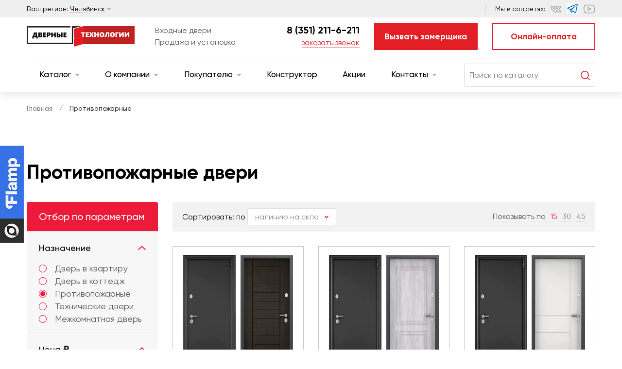

--- FILE ---
content_type: text/html; charset=utf-8
request_url: https://xn--80aaehce2a5achuhiof.xn--p1ai/protivopozharnye/
body_size: 17966
content:
<!DOCTYPE html>
<html lang="ru">
<head>
    <!-- Global site tag (gtag.js) - Google Analytics -->
    <script async src="https://www.googletagmanager.com/gtag/js?id=G-7J8HKT7JH1"></script>
    <script>
      window.dataLayer = window.dataLayer || [];
      function gtag(){dataLayer.push(arguments);}
      gtag('js', new Date());

      gtag('config', 'G-7J8HKT7JH1');
    </script>
    <!-- Top.Mail.Ru counter -->
<script type="text/javascript">
var _tmr = window._tmr || (window._tmr = []);
_tmr.push({id: "3655745", type: "pageView", start: (new Date()).getTime()});
(function (d, w, id) {
  if (d.getElementById(id)) return;
  var ts = d.createElement("script"); ts.type = "text/javascript"; ts.async = true; ts.id = id;
  ts.src = "https://top-fwz1.mail.ru/js/code.js";
  var f = function () {var s = d.getElementsByTagName("script")[0]; s.parentNode.insertBefore(ts, s);};
  if (w.opera == "[object Opera]") { d.addEventListener("DOMContentLoaded", f, false); } else { f(); }
})(document, window, "tmr-code");
</script>
<noscript><div><img src="https://top-fwz1.mail.ru/counter?id=3655745;js=na" style="position:absolute;left:-9999px;" alt="Top.Mail.Ru" /></div></noscript>
<!-- /Top.Mail.Ru counter -->

    <script src="https://b24go.com/formpro/v2/torex-ural.bitrix24.ru/form.js" async></script>
    <meta charset="UTF-8">
        <title>Противопожарные двери для технических объектов с установкой | «Дверные Технологии»</title>
	<meta name='description' content='Противопожарные двери — это двери специальной конструкции, которые препятствуют распространению пожара и проникновению дыма в помещение в течение определенного времени необходимого для прибытия пожарных расчетов.'>
    <meta name='Keywords' content=''>
    <meta name="viewport" content="width=device-width, initial-scale=1, maximum-scale=1, user-scalable=yes">
    <link rel="icon" type="image/png" href="/tmpl-ds/favicon.ico">
        <meta name="p:domain_verify" content="6da8f7f9ff81334886f2fa6523e97b68"/>
    <!-- Google Tag Manager -->
<script>(function(w,d,s,l,i){w[l]=w[l]||[];w[l].push({'gtm.start':
new Date().getTime(),event:'gtm.js'});var f=d.getElementsByTagName(s)[0],
j=d.createElement(s),dl=l!='dataLayer'?'&l='+l:'';j.async=true;j.src=
'https://www.googletagmanager.com/gtm.js?id='+i+dl;f.parentNode.insertBefore(j,f);
})(window,document,'script','dataLayer','GTM-P2Z5LFL');</script>
<!-- End Google Tag Manager -->
    <link rel="stylesheet" href="/tmpl-ds/fancybox/jquery.fancybox.css">
    <link rel="stylesheet" href="/tmpl-ds/css/styles-trx.css?v=6">
    <link rel="stylesheet" href="/tmpl-ds/css/styles.css?v=6">
    <link rel="stylesheet" href="/tmpl/css/dop_style.css">
        <!-- Yandex.Metrika counter -->
<script type="text/javascript" >
   (function(m,e,t,r,i,k,a){m[i]=m[i]||function(){(m[i].a=m[i].a||[]).push(arguments)};
   m[i].l=1*new Date();k=e.createElement(t),a=e.getElementsByTagName(t)[0],k.async=1,k.src=r,a.parentNode.insertBefore(k,a)})
   (window, document, "script", "https://mc.yandex.ru/metrika/tag.js", "ym");

   ym(21020050, "init", {
        clickmap:true,
        trackLinks:true,
        accurateTrackBounce:true,
        webvisor:true,
        ecommerce:"dataLayer"
   });
</script>
<noscript><div><img src="https://mc.yandex.ru/watch/21020050" style="position:absolute; left:-9999px;" alt="" /></div></noscript>
<!-- /Yandex.Metrika counter -->
    <style>
    .product img, .detail .sliderwrap img, .seeblock .seeslider img {
        display: inline-block;
        width: auto;
    }
    .detail .bgconstruct img {display: block;}
    .detailslider .img {text-align: center;}
    .modalblock .colorblock, .modalblock .door, .modalblock .type select.seldoor {display:none;}
    .modalblock .colorblock.active, .modalblock .door.active {display:flex;}
    .modalblock .type select.seldoor.active {display: block;}
    .filter .tag li.active a {text-decoration: underline;}
    .filter .tag li.active a span {text-decoration: none;}
    #filters a {color: #313131;}
    
    #filters a:hover {text-decoration: underline;}
    #filters a.clear{color: #ed1a3a;}
    #filters a.clear:hover{text-decoration: none;}
    .sort .sortlabel label.active span {border-color: transparent; color: #ed193b;}
    .error_v {border: 1px #ff0000 solid !important;}
    .filter .body .innersdata .opentitle span {background: url(/tmpl/images/closefilter.png);width: 12px;height: 12px;}
    .detail .description, .detail .description p, .detail .description p span, .detail .description span, .detail .page, .detail .page, .detail .page p span, .detail .page ul li, .mejtext, .mejtext p, .mejtext p span, .mejtext div, .mejtext div span { font-size: 18px !important;}
    .rezselkviz {display:none;}
    .rezselkviz.active {display:block;}
    .detailslidernew .img {padding: 15px;border: 1px solid #c6c6c6;text-align: center;}
    .selimgmej {display:none;}
    .selimgmej.active {display:block;}
    .notopautoblock {padding: 0;}
    .notopautoblock h1 {margin: 0px;font-size: 40px;}
    
    
    .newspage .date {margin-bottom: 15px; color: #ed1a3b;}
    .popup_wrap select {    
      background-color: #fff;
      display: block;
      width: 100%;
      line-height: 58px;
      border: 1px solid #dadada;
      border-radius: 3px;
      margin-top: 4px;
      padding: 0 18px;
      font-size: 20px;
      color: #313131;
      height: 40px;
    }  
    .stepslider .owl-height {height:auto !important}
    #moreblock {display: inline-flex; min-width: 220px;}
    .productwrap .label:nth-child(2), .detail .label:nth-child(2) {right: unset;left: -20px;}
    .search .right label.active span {background: #ed1a3a;font-weight: bold;color: #fff;}
    .search.search_inner {position: relative;top: unset;right: unset;left: 0;max-width: none; width: auto;}
    @media screen and (max-width: 991px) {.search.search_inner button {top: 0;}}
    .header h1 {margin: 0; font-size: 20px; line-height: inherit; font-weight: normal;}
    .seeslider .owl-stage {display: flex; flex-wrap: wrap;}
    .nnews .item {margin: 15px 0;} 
    .nnews .img img {display: block; width: 100%;}
    .slider .item img {min-height: unset;}
    .radioblock label {font-size:16px;}
    #citysearch {margin-top: 20px; text-align: left; color: #838383;}
    #citysearch a { color: #838383; border-bottom: 1px solid transparent;}
    #citysearch a:hover {border-color: #838383;}
    .leftmenu .radioblockn label span, .control_body .radioblock label span {background: url(/tmpl-ds/images/radiof.png) 0 100% no-repeat;}
    .leftmenu .radioblockn label input:checked + span, .control_body .radioblock label input:checked + span {background-position: 0 0;}
    .product_day .time {min-width: 72px;}
    .product_day img {display: inline-block;width: auto;}
    .notopautoblock {padding: 0;background: unset;margin-top: 0;}
    .detail .link {font-size: 18px;}
    .txtcenter {text-align: center;}
    .detail .description, .detail .description p, .detail .description p span, .detail .description span {font-size: 15px !important;}
    .constructblock .control_title li {font-size: 22px;}
    .product .price span {font-family: "Gilroy";font-size: 20px;}
    .detail .price div span {font-family: "Gilroy";}
    .detail .price div{font-weight: bold;}
     .detail .price div span{font-weight: bold;}
    .control_body label {cursor: pointer;}
    .product_day{height:100%;}
    .contacts .nav .owl-nav.disabled {display:none;}
    .popup_wrap.onlinepopup .m_title span.pricetxt {display:inline-block;}
    
    .topmenu > ul > li ul li{margin-top:15px;}
    .topmenu > ul > li ul li a{display: block;line-height: 1.2;}
    .marginnews > div{margin-bottom:30px;}
    
    .slider .item .wrap{
    bottom:0;
    }

    .slider .item .site_button{
        left: 0;
        bottom: 40px;
        max-width: 215px;
        width: 100%;
        position: absolute;
        top: auto;
    }

    .slider .owl-dots{
       /* bottom: 62px; */
    left:auto;
    right:40px;
    }
    
    
        .completed_work_rzd > div {margin-top: 20px;}
    .contacts .sliderwrap .tour {bottom: 100px; top:unset;}   
    @media screen and (max-width: 767px) {.contacts .sliderwrap .tour {bottom: 60px; top:unset;}  }
    </style>
        <script type="text/javascript">!function(){var t=document.createElement("script");t.type="text/javascript",t.async=!0,t.src="https://vk.com/js/api/openapi.js?168",t.onload=function(){VK.Retargeting.Init("VK-RTRG-174227-hI8Nz"),VK.Retargeting.Hit()},document.head.appendChild(t)}();</script><noscript><img src="https://vk.com/rtrg?p=VK-RTRG-174227-hI8Nz" style="position:fixed; left:-999px;" alt=""/></noscript>
<style>
.product{
position: relative;
}
.product .newmarker, .sliderwrap .newmarker {
position: absolute;
top:2px;
left:-8px;
display: flex;
flex-direction: column;
text-align: left;
}
.product .newmarker span, .sliderwrap .newmarker span{
width:105px;
font-size:0;
font-weight: 500;
color:#ffffff;
line-height: 26px;
display: -webkit-flex;
display: -moz-flex;
display: -ms-flex;
display: -o-flex;
display: flex;
-ms-align-items: center;
align-items: center;
}
.product .newmarker span img, .sliderwrap .newmarker span img{
width:auto !important;
height:auto;
display: block;
}
.product .newmarker .label, .sliderwrap .newmarker .label {
    position: unset;
    top: unset;
    right: unset;
}

.product .price span.old, .detail .price span.old{
display: block;
font-size:15px;
color:#a4a4a4;
position: relative;
font-weight: normal;
}
.product .price span.old span, .detail .price span.old span{
position: relative;
}
.product .price span.old span:before, .detail .price span.old span:before{
content:'';
position: absolute;
top:50%;
left:-5px;
right:-5px;
height:1px;
background: #f00;
}
</style>

<style>
.new_rating {
    display:inline-flex;
    padding-left:15px;
    color:#ed1a3a;
    font-size:16px;
    align-items: center;
    line-height: 1;
    font-weight:500;
    position: relative;
    top: 1px;
}

.new_rating img {
    margin-right:10px;
    margin-top: -4px;
}

@media (max-width:360px){
    .paramtab .title li {
        padding:0 15px;
    }
}

</style>

<style>
.availability__title{
font-size:20px;
font-weight: 500;
}
.availability__title span{
font-weight: normal;
color:#00a64c;
}
.availability__val{
max-width:310px;
display: flex;
justify-content: space-between;
margin-top:5px;
}
.availability__val div{
height:20px;
border-radius: 2px;
width:32%;
background: #f0f0f0;
}
.availability.green .availability__val div.active{
background: #00a64c;
}
.availability.yellow .availability__title span{
color:#ecc800;
}
.availability.yellow .availability__val div.active{
background: #f1cc00;
}
.availability.red .availability__title span{
color:#ed193b;
}
.availability.red .availability__val div.active{
background: #ed193b;
}
.cappp  {
    display: flex;
    flex-direction: column;
    width: 300px;
    margin-left: 25%;
}
#nc_captcha_refresh_button1 {
        display: inline-flex;
    align-items: center;
    justify-content: center;
    text-align: center;
    height: 40px;
    border: 2px solid #e31e25;
    color: #ff0000;
    font-size: 17px;
    font-weight: bold;
    background: #ffffff;
}
#nc_captcha_refresh_button2 {
        display: inline-flex;
    align-items: center;
    justify-content: center;
    text-align: center;
    height: 40px;
    border: 2px solid #e31e25;
    color: #ff0000;
    font-size: 17px;
    font-weight: bold;
    background: #ffffff;
}
</style>
<meta name="yandex-verification" content="22d18a6f4f231054" />

</head>
<body>
	<div class="wrapper">
		<div class="wrapin">
            <div class="topheader">
                <div class="blockin flex aic jcsb">
                    <div class="city">Ваш регион: <a href="#citypopup" class="openmodal"><span>Челябинск</span></a></div>
                    <div class="right flex aic">
                        
                        <div class="soc flex aic nowrap">
                            <div class="title">Мы в соц.сетях:</div>
                            <div class="body">
                                <a target="_blank" href="https://vk.com/torex_chelyabinsk"><img src="/tmpl-ds/images/soc1.png" alt=""><img src="/tmpl-ds/images/soc1h.png" alt=""></a>                                <a target="_blank" href="https://t.me/torex_ural"><img src="/tmpl-ds/images/23telegbe2l.png" alt=""><img src="/tmpl-ds/images/23telegsin2.png" alt=""></a>                                                                                                                                <a target="_blank" href="https://www.youtube.com/channel/UC3N1OVBuiGvOhBcQpI3wkMg"><img src="/tmpl-ds/images/soc5.png" alt=""><img src="/tmpl-ds/images/soc5h.png" alt=""></a>                            </div>
                        </div>
                    </div>
                </div>
            </div>
           


            <!-- Google Tag Manager (noscript) -->
<noscript><iframe src="https://www.googletagmanager.com/ns.html?id=GTM-P2Z5LFL"
height="0" width="0" style="display:none;visibility:hidden"></iframe></noscript>
<!-- End Google Tag Manager (noscript) -->
            <header class="header">
                <div class="blockin">
                    <div class="top flex aic jcsb nowrap">
                        <div class="left flex aic jcsb nowrap">
                            <a href="/" class="logo"><img src="/tmpl-ds/images/logo.png" alt=""></a>
                            <div class="slogan">
                                Входные двери <br>Продажа и установка                            </div>
                        </div>
                        <div class="right flex aic jcsb nowrap">
                            <div class="phone">
                                <div class="tel"><a class="mgo-number" href="tel:83512116211">8 (351) 211-6-211</a></div>
    <!--<script id='bx24_form_button' data-skip-moving='true'>
        (function(w,d,u,b){w['Bitrix24FormObject']=b;w[b] = w[b] || function(){arguments[0].ref=u;
               (w[b].forms=w[b].forms||[]).push(arguments[0])};
               if(w[b]['forms']) return;
               var s=d.createElement('script');s.async=1;s.src=u+'?'+(1*new Date());
               var h=d.getElementsByTagName('script')[0];h.parentNode.insertBefore(s,h);
       })(window,document,'https://torex-ural.bitrix24.ru/bitrix/js/crm/form_loader.js','b24form');

       b24form({'id':'8','lang':'ru','sec':'trfdg5','type':'button','click':''});
    </script>-->
    
                                <a href="#bell" class="openmodal">заказать звонок</a>
                            </div>
                            <a href="#bell2" class="site_button bg openmodal">Вызвать замерщика</a>
                                                        <a href="/online-pay/" class="site_button color">Онлайн-оплата</a>
                        </div>
                        <div class="hidedesc">
                            <div class="opensearch"></div>
                            <div class="burger">
                                <span></span>
                                <span></span>
                                <span></span>
                                <span></span>
                            </div>
                        </div>
                    </div>
                </div>
            </header>
            <div class="wrapmenu">
                <div class="fixwrapmenu">
                    <div class="blockin">
                        <div class="bottom flex aic jcsb nowrap">
                            <div class="topmenu">
                                <ul>
                                                                                                            <li class='sub '>
                                                                                <a href="/dveri-dlya-kvartiry/">Каталог <span></span></a>
                                        <ul>                                                                                        <li><a href="/dveri-dlya-kvartiry/">Двери в квартиру</a></li>
                                                                                        <li><a href="/dveri-dlya-doma/">Двери в коттедж</a></li>
                                                                                        <li><a href="/protivopozharnye/">Противопожарные</a></li>
                                                                                        <li><a href="/tehnicheskie/">Технические двери</a></li>
                                                                                        <li><a href="/inner-doors/">Межкомнатные</a></li>
                                            
                                        </ul>                                    </li>
                                                                                                           <li class='sub '>
                                                                                <a href="/about/">О компании <span></span></a>
                                        <ul>                                                                                        <li><a href="/about/novost/">Новости</a></li>
                                                                                        <li><a href="/about/otzyvy/">Отзывы</a></li>
                                                                                        <li><a href="/about/partneram/">Партнерам</a></li>
                                                                                        <li><a href="/about/vacancy/">Вакансии</a></li>
                                                                                        <li><a href="/about/stroitelyam/">Строителям</a></li>
                                            
                                        </ul>                                    </li>
                                                                                                           <li class='sub '>
                                                                                <a href="javascript:void(0)">Покупателю <span></span></a>
                                        <ul>                                                                                        <li><a href="/pokupatelyu/sposoby-oplaty/">Способы оплаты</a></li>
                                                                                        <li><a href="/pokupatelyu/dostavka/">Правила доставки</a></li>
                                                                                        <li><a href="/pokupatelyu/vozvrat/">Правила возврата товара</a></li>
                                                                                        <li><a href="/pokupatelyu/price-montage/">Услуги монтажа</a></li>
                                                                                        <li><a href="/pokupatelyu/garanty/">Гарантии</a></li>
                                                                                        <li><a href="/pokupatelyu/staty/">Статьи компании</a></li>
                                                                                        <li><a href="/pokupatelyu/obzor/">Видеообзоры дверей</a></li>
                                            
                                        </ul>                                    </li>
                                                                                                           <li>
                                                                                <a href="/konstruktor/">Конструктор</a>
                                                                                    
                                                                            </li>
                                                                                                           <li>
                                                                                <a href="/aktsii/">Акции</a>
                                                                                    
                                                                            </li>
                                                                                                           <li class='sub '>
                                                                                <a href="/contacts/">Контакты <span></span></a>
                                        <ul>                                                                                        <li><a href="/contacts/">Адреса магазинов</a></li>
                                                                                        <li><a href="/contacts/rekvizity/">Реквизиты</a></li>
                                            
                                        </ul>                                    </li>
                                    
                                </ul>
                            </div>
                            <form action="/dveri-dlya-kvartiry/search/" method="get" class="search">
                                <input type="text" name="search" placeholder="Поиск по каталогу">
                                <div class="right">
                                    <label class="active" data-action="/dveri-dlya-kvartiry/search/">
                                        <span>входные</span>
                                    </label>
                                    <label data-action="/inner-doors/search/">
                                        <span>межкомнатные</span>
                                    </label>
                                </div>
                                <button></button>
                            </form>
                        </div>
                    </div>
                </div>
            </div>
            <div class="mobmenu">
                <div class="wrap">
                    <div class="top">
                        <div class="city">
                            Ваш регион:  <a href="#citypopup" class="openmodal"><span>Челябинск</span></a>
                        </div>
                        <div class="mob_m">
                            <ul>
                                                                                                <li>
                                   <a href="/dveri-dlya-kvartiry/">Каталог <span></span></a>
                                   <ul>                                                                                <li><a href="/dveri-dlya-kvartiry/">Двери в квартиру</a></li>
                                                                                <li><a href="/dveri-dlya-doma/">Двери в коттедж</a></li>
                                                                                <li><a href="/protivopozharnye/">Противопожарные</a></li>
                                                                                <li><a href="/tehnicheskie/">Технические двери</a></li>
                                                                                <li><a href="/inner-doors/">Межкомнатные</a></li>
                                        
                                  </ul>                                </li>
                                                                                               <li>
                                   <a href="/about/">О компании <span></span></a>
                                   <ul>                                                                                <li><a href="/about/novost/">Новости</a></li>
                                                                                <li><a href="/about/otzyvy/">Отзывы</a></li>
                                                                                <li><a href="/about/partneram/">Партнерам</a></li>
                                                                                <li><a href="/about/vacancy/">Вакансии</a></li>
                                                                                <li><a href="/about/stroitelyam/">Строителям</a></li>
                                        
                                  </ul>                                </li>
                                                                                               <li>
                                   <a href="/pokupatelyu/">Покупателю <span></span></a>
                                   <ul>                                                                                <li><a href="/pokupatelyu/sposoby-oplaty/">Способы оплаты</a></li>
                                                                                <li><a href="/pokupatelyu/dostavka/">Правила доставки</a></li>
                                                                                <li><a href="/pokupatelyu/vozvrat/">Правила возврата товара</a></li>
                                                                                <li><a href="/pokupatelyu/price-montage/">Услуги монтажа</a></li>
                                                                                <li><a href="/pokupatelyu/garanty/">Гарантии</a></li>
                                                                                <li><a href="/pokupatelyu/staty/">Статьи компании</a></li>
                                                                                <li><a href="/pokupatelyu/obzor/">Видеообзоры дверей</a></li>
                                        
                                  </ul>                                </li>
                                                                                               <li>
                                   <a href="/konstruktor/">Конструктор</a>
                                                                           
                                                                  </li>
                                                                                               <li>
                                   <a href="/aktsii/">Акции</a>
                                                                           
                                                                  </li>
                                                                                               <li>
                                   <a href="/contacts/">Контакты <span></span></a>
                                   <ul>                                                                                <li><a href="/contacts/">Адреса магазинов</a></li>
                                                                                <li><a href="/contacts/rekvizity/">Реквизиты</a></li>
                                        
                                  </ul>                                </li>
                                
                            </ul>
                        </div>
                    </div>
                    <div class="bottom">
                        <div class="phone">
                            <div class="tel">
                                <a  class="mgo-number" href="tel:83512116211">8 (351) 211-6-211</a>
                            </div>
              
                            <a href="#bell" class="openmodal">заказать звонок</a>
                        </div>
                        <a href="#bell2" class="site_button bg maxbut openmodal">Вызвать замерщика</a>
                                                <a href="/online-pay/" class="site_button maxbut color">Онлайн-оплата</a>
                    </div>
                </div>
            </div>
            <a  href="#flamp_box" class="flamp openmodal"><img src="/tmpl-ds/images/flamp.jpg" alt=""></a>
            <a href="tel:83512116211" class="bottom_mobbut mgo-number"><img src="/tmpl-ds/images/mobtel.png" alt=""> 8 (351) 211-6-211</a>
<div class="path flex aic">
	<div class="blockin">
		<a href='/'>Главная</a> <span>/</span>  Противопожарные 	</div>
</div>
<div class="content">
	<div class="blockin">
				<h1>Противопожарные двери</h1>
        
<div class="row wrapcatalog">
	<div class="col-md-3 col-sm-4 leftmenu">
		<div class="filter">
			<div class="title">Отбор по параметрам</div>
			<div class="body">
                <div class="block">
					<div class="b_title active">Назначение <span></span></div>
					<div class="b_body" style="display: block;">
						<div class="radioblock radioblockn naznradio">
							<label>
								<input type="radio" name="nazn" value="/dveri-dlya-kvartiry/">
								<span></span>
								Дверь в квартиру
							</label>
							<label>
								<input type="radio" name="nazn" value="/dveri-dlya-doma/">
								<span></span>
								Дверь в коттедж
							</label>
							<label>
								<input type="radio" name="nazn" value="/protivopozharnye/" checked>
								<span></span>
								Противопожарные
							</label>
                            <label>
								<input type="radio" name="nazn" value="/tehnicheskie/">
								<span></span>
								Технические двери
							</label>
                            <label>
								<input type="radio" name="nazn" value="/inner-doors/">
								<span></span>
								Межкомнатная дверь
							</label>
						</div>
					</div>
				</div>
               
                              <form method="get" action="/protivopozharnye/" id="filters"> 
                <input name="page" id="numpage" type="hidden" value="1">
                <input name="num" type="hidden" id="fcount" value="">
                <input name="sort" type="hidden" id="fsort" value="">
                                                
                
                <div class="block">
                    					<div class="b_title active">Цена, <em>₽</em> <span></span></div>
					<div class="b_body" style="display: block;">
						<div class="priceblock">
							<div class="left border">
								<span>от</span>
								<input type="text" name="prmin" class="val1_block">
							</div>
							<div class="margin">-</div>
							<div class="border right">
								<span>до</span>
								<input type="text" name="prmax" class="val2_block">
							</div>
						</div>
<div class="nstSlider" data-range_min="22700" data-range_max="40800" data-cur_min="22700" data-cur_max="40800">
							<div class="bar"></div>
							<div class="leftGrip"></div>
							<div class="rightGrip"></div>
						</div>
					</div>
				</div>
                
    
                                <div class="block popblock">
					<div class="opentitle">Цвет отделки <span class="ttttt"></span></div>
					<div class="modalblock">
						<ul>
							<li class="active">Снаружи</li>
							<li>Внутри</li>
						</ul>
						<div class="bodyblock">
							<div class="maxblock baron">
								<div class="baron__scroller">
									<div class="colorblock active">
										
			<label>
				<input type="checkbox" name="outcolors[]" value="13">
				<span><img src="/netcat_files/cache/5b995087b5ef862653cd3468a02d6ed4_36x36x1.webp" alt=""></span>
				RAL 7035
			</label>
		
			<label>
				<input type="checkbox" name="outcolors[]" value="14">
				<span><img src="/netcat_files/cache/974f969676c166dfe4a3bdcea5fd1257_36x36x1.webp" alt=""></span>
				серый
			</label>
		
			<label>
				<input type="checkbox" name="outcolors[]" value="114">
				<span><img src="/netcat_files/cache/55b5d9c9f7765fa12973577c21d995b7_36x36x1.webp" alt=""></span>
				Темно-серый букле графит
			</label>
											</div>
                                    <div class="colorblock">
										
			<label>
				<input type="checkbox" name="incolors[]" value="13">
				<span><img src="/netcat_files/cache/5b995087b5ef862653cd3468a02d6ed4_36x36x1.webp" alt=""></span>
				RAL 7035
			</label>
		
			<label>
				<input type="checkbox" name="incolors[]" value="37">
				<span><img src="/netcat_files/cache/590320d1f9ee43afd0b140fe0a587c3a_36x36x1.webp" alt=""></span>
				Белый
			</label>
		
			<label>
				<input type="checkbox" name="incolors[]" value="14">
				<span><img src="/netcat_files/cache/974f969676c166dfe4a3bdcea5fd1257_36x36x1.webp" alt=""></span>
				серый
			</label>
											</div>
								</div>
								<div class="baron__track">
									<div class="baron__free">
										<div class="baron__bar"></div>
									</div>
								</div>
							</div>
						</div>
						<a href="#" class="closemodal site_button bg">Закрыть</a>
					</div>
				</div>
                
                                <div class="block popblock">
					<div class="opentitle">Рисунок отделки <span class="ttttt"></span></div>
					<div class="modalblock">
						<ul>
							<li class="active">Снаружи</li>
							<li>Внутри</li>
						</ul>
						<div class="bodyblock">
							<div class="type">
								<div class="t_title">Тип отделки:</div>
								<select class="seldoor active">
									<option value="">Все возможные варианты</option>
                                    <option value="1">Вид 1</option>								</select>
                                <select class="seldoor">
									<option value="">Все возможные варианты</option>
                                    <option value="1">Вид 1</option>								</select>
							</div>
							<div class="maxblock baron2">
								<div class="baron__scroller2">
									<div class="door active">
                                        
			<label data-var="0">
				<input type="checkbox" name="outris[]" value="20">
				<span><img src="/netcat_files/cache/3bc861d6e48405e54c6133ee95755e86_38x97x-1.png" alt=""></span>
				VDM-1
			</label>
		
			<label data-var="1">
				<input type="checkbox" name="outris[]" value="4">
				<span><img src="/netcat_files/cache/42a1d990b584a146b54a2e433e130cb9_38x97x-1.png" alt=""></span>
				Без рисунка
			</label>
		                                    </div>
                                    <div class="door">
                                        
			<label data-var="0">
				<input type="checkbox" name="inris[]" value="12">
				<span><img src="/netcat_files/cache/8ceb668a8d6c91a4fccb5a5d6f2a80f7_38x97x-1.png" alt=""></span>
				D 13
			</label>
		
			<label data-var="1">
				<input type="checkbox" name="inris[]" value="4">
				<span><img src="/netcat_files/cache/42a1d990b584a146b54a2e433e130cb9_38x97x-1.png" alt=""></span>
				Без рисунка
			</label>
		                                    </div>
								</div>
								<div class="baron__track">
									<div class="baron__free">
										<div class="baron__bar2"></div>
									</div>
								</div>
							</div>
						</div>
						<a href="#" class="closemodal site_button bg">Закрыть</a>
					</div>
				</div>
                                <div class="block"> 
					<div class="b_title">Класс замков <span></span></div>
					<div class="b_body">
						<div class="radioblock checkboxblock">
                            
			<label>
				<input type="checkbox" name="zamok[]" value="4">
				<span></span>
				4 класс
			</label>
		                        </div>
					</div>
				</div>

                   
                <div class="block">
					<a href="/protivopozharnye/" class="clear">Сбросить фильтры <span></span></a>
				</div>
              </form>  
            </div>
           
            
            
		</div>
        
        
        
        		        <div class="filter">
			<div class="title">Поиск по тегам</div>
			<div class="body">
				<ul class="tag">
                                        					
			<li><a href="/dveri-dlya-kvartiry/tags/delta-pro.html">Delta PRO<span>24</span></a></li><label>
		
			<li><a href="/dveri-dlya-kvartiry/tags/lt-seriya.html">LT серия<span>16</span></a></li><label>
		
			<li><a href="/dveri-dlya-kvartiry/tags/snegirPRO.html">Snegir PRO<span>19</span></a></li><label>
		
			<li><a href="/dveri-dlya-kvartiry/tags/akciya.html">Акция<span>31</span></a></li><label>
		
			<li><a href="/dveri-dlya-kvartiry/tags/bronenakladka.html">Броненакладка<span>19</span></a></li><label>
		
			<li><a href="/dveri-dlya-kvartiry/tags/na-sklade.html">В наличии на складе<span>98</span></a></li><label>
		
			<li><a href="/dveri-dlya-kvartiry/tags/vzlomostoykie.html">Взломостойкие<span>140</span></a></li><label>
		
			<li><a href="/dveri-dlya-kvartiry/tags/petlivnutri.html">Внутренние петли<span>2</span></a></li><label>
		
			<li><a href="/dveri-dlya-kvartiry/tags/steklo-panel.html">Вставки из стекла<span>25</span></a></li><label>
		
			<li><a href="/dveri-dlya-kvartiry/tags/belie-dveri.html">Двери белые<span>17</span></a></li><label>
		
			<li><a href="/dveri-dlya-kvartiry/tags/luchshie-ceny.html">Лучшие цены<span>27</span></a></li><label>
		
			<li><a href="/dveri-dlya-kvartiry/tags/metallicheskie.html">Металлические<span>99</span></a></li><label>
		
			<li><a href="/dveri-dlya-kvartiry/tags/s-zerkalom.html">С зеркалом<span>38</span></a></li><label>
		
			<li><a href="/dveri-dlya-kvartiry/tags/s-termorazryvom.html">С терморазрывом<span>33</span></a></li><label>
		
			<li><a href="/dveri-dlya-kvartiry/tags/svetlye.html">Светлые панели<span>142</span></a></li><label>
		
			<li><a href="/dveri-dlya-kvartiry/tags/temnye.html">Тёмные<span>104</span></a></li><label>
		
			<li><a href="/dveri-dlya-kvartiry/tags/umnie-dveri.html">Умные двери<span>10</span></a></li><label>
		
			<li><a href="/dveri-dlya-kvartiry/tags/carga.html">Царговая панель<span>12</span></a></li><label>
		
			<li><a href="/dveri-dlya-kvartiry/tags/shumoizolyatsionnye.html">Шумоизоляционные<span>144</span></a></li><label>
		
			<li><a href="/dveri-dlya-kvartiry/tags/elektrozamok.html">Электрозамок<span>21</span></a></li><label>
		
			<li><a href="/dveri-dlya-kvartiry/tags/lkp-pokritie.html">Эмалевые<span>10</span></a></li><label>
						</ul>
			</div>
		</div>
        	</div>
	<div class="col-md-9 col-sm-8">
        <div class='tpl-block-list tpl-component-313 tpl-template-441' id='nc-block-4440790ec2103d3d6ae3b6a6cd3da4ff'><div id="doos"></div><div class="sort bg flex aic jcsb">
	<div class="left">
		Сортировать: по 
		<select class="selsort">
            <option selected value="1">наличию на складе </option>
		    <option  value="3">возрастанию цены</option>
            <option  value="2">убыванию цены</option>
        	
		</select>
	</div>
	<div class="right flex aic">
		Показывать по
		<div class="sortlabel seltop selcount">
			<label  class='active'>
				<span>15</span>
			</label>
			<label >
				<span>30</span>
			</label>
			<label >
				<span>45</span>
			</label>
		</div>
	</div>
</div>
<div class="productwrap row flex">
<div class="col-md-4 col-sm-6 col-xs-12">
	<a href="/protivopozharnye/fdl-ei30-d6-13-temn.html" class="product">
        <div class="newmarker">    
                                </div>
		<span class="top">
			<img src="/netcat_files/cache/d799c46fe56f29449bb731c28e5e6287_114x240x-1.webp" alt="">            <img src="/netcat_files/cache/04764baccb228788be58ac30a0ea607d_114x240x-1.webp" alt="">			<span class="title">DELTA MP  D6-13 FDL-EI 30</span>
		</span>
		<span class="price">
                40&thinsp;800&thinsp;<span>₽</span></span>
        <span class="text">в рассрочку от 6&thinsp;800&thinsp;₽ </span>	</a>
</div>
<div class="col-md-4 col-sm-6 col-xs-12">
	<a href="/protivopozharnye/fdl-ei30-d6-27-santorini.html" class="product">
        <div class="newmarker">    
                                </div>
		<span class="top">
			<img src="/netcat_files/cache/d799c46fe56f29449bb731c28e5e6287_114x240x-1.webp" alt="">            <img src="/netcat_files/cache/4beea6b912189ccdf94945abb83bc6be_114x240x-1.webp" alt="">			<span class="title">DELTA MP  D6-27 FDL-EI 30</span>
		</span>
		<span class="price">
                40&thinsp;800&thinsp;<span>₽</span></span>
        <span class="text">в рассрочку от 6&thinsp;800&thinsp;₽ </span>	</a>
</div>
<div class="col-md-4 col-sm-6 col-xs-12">
	<a href="/protivopozharnye/fdl-ei30-d6-33-bianko.html" class="product">
        <div class="newmarker">    
                                </div>
		<span class="top">
			<img src="/netcat_files/cache/d799c46fe56f29449bb731c28e5e6287_114x240x-1.webp" alt="">            <img src="/netcat_files/cache/2bada5c6e086470f9f17cda1992c391e_114x240x-1.webp" alt="">			<span class="title">DELTA MP  D6-33 FDL-EI 30</span>
		</span>
		<span class="price">
                40&thinsp;800&thinsp;<span>₽</span></span>
        <span class="text">в рассрочку от 6&thinsp;800&thinsp;₽ </span>	</a>
</div>
<div class="col-md-4 col-sm-6 col-xs-12">
	<a href="/protivopozharnye/eis60-antikser.html" class="product">
        <div class="newmarker">    
                        <span class="label"><img src="/resourse/i/na_sklade-new.png" alt=""></span>
                                </div>
		<span class="top">
			<img src="/netcat_files/cache/e9357538ac38a95f6cee84131c17669d_114x240x-1.webp" alt="">            <img src="/netcat_files/cache/a862ee2d4bef9a242a25c0586fb70d53_114x240x-1.webp" alt="">			<span class="title">Дверь противопожарная EIS 60 серый антик</span>
		</span>
		<span class="price">
                22&thinsp;700&thinsp;<span>₽</span></span>
        <span class="text">в рассрочку от 3&thinsp;783&thinsp;₽ </span>	</a>
</div>
<div class="col-md-4 col-sm-6 col-xs-12">
	<a href="/protivopozharnye/eis60-antikser-polutorka.html" class="product">
        <div class="newmarker">    
                        <span class="label"><img src="/resourse/i/na_sklade-new.png" alt=""></span>
                                </div>
		<span class="top">
			<img src="/netcat_files/cache/5a2d33505e574279930ad8ee2cc98fa2_114x240x-1.webp" alt="">            			<span class="title">Дверь противопожарная EIS 60 широкая серый антик</span>
		</span>
		<span class="price">
                32&thinsp;300&thinsp;<span>₽</span></span>
        <span class="text">в рассрочку от 5&thinsp;383&thinsp;₽ </span>	</a>
</div>
</div>
<div class="sort flex aic jcsb">
	<div class="left paginat">
        	</div>
	<div class="right flex aic">
		Показывать по
		<div class="sortlabel selcount selbot">
			<label  class='active'>
				<span>15</span>
			</label>
			<label >
				<span>30</span>
			</label>
			<label >
				<span>45</span>
			</label>
		</div>
	</div>
</div>
</div>                <br><div class="page"><p style="text-align: justify;"><span style="font-size:18px;">Противопожарные двери &mdash; это двери специальной конструкции, которые препятствуют распространению пожара и проникновению дыма в помещение в течение определенного времени необходимого для прибытия пожарных расчетов.<br /><br />
Полотно двери заполнено сертифицированной базальтоволокнистой плитой высокой плотности. Для металла применяются лакокрасочные и полимерные порошковые покрытия от ведущих производителей. Их преимущества &ndash; атмосферостойкость, высокая адгезия с поверхностью, устойчивость к выцветанию и насыщенная пигментация.</span></p><br />
<p style="text-align: center;"><iframe allow="clipboard-write; autoplay" allowfullscreen="" frameborder="0" height="405" mozallowfullscreen="" src="https://rutube.ru/play/embed/875778daa682278b592897a792c438e4" webkitallowfullscreen="" width="720"></iframe></p></div>
            
    
    </div>
</div>    
    
            </div>
</div>
		</div>
        <footer class="footer">
            <div class="blockin">
                <div class="top flex aic jcsb nowrap">
                    <a href="/" class="logo"><img src="/tmpl-ds/images/logo_f.png" alt=""></a>
                    <div class="slogan">
                        Входные двери <br>Продажа и установка                    </div> 
                    <div class="right flex aic jcsb">
                        <div class="phone">
                            <div class="tel"><a class="mgo-number" href="tel:83512116211">8 (351) 211-6-211</a></div>
                            <a href="#bell" class="openmodal">заказать звонок</a>
                        </div>
                        <a href="#bell2" class="site_button maxbut openmodal">Вызвать замерщика</a>
                        <a href="/zorder/" class="site_button maxbut white">Кабинет дилера</a>
                    </div>
                </div>
                <div class="center flex aic jcsb">
                    <ul>
                            <li><a target="_blank" href="http://xn--80aaehce2a5achuhiof.xn--p1ai/zorder/login.php?r=http://xn--80aaehce2a5achuhiof.xn--p1ai/zorder/">Кабинет дилера</a></li>
                                                                              <li><a href="/dveri-dlya-kvartiry/">Каталог</a></li>
                            
                                                                              <li><a href="/about/">О компании</a></li>
                            
                                                    
                                                                              <li><a href="/konstruktor/">Конструктор</a></li>
                            
                                                                              <li><a href="/aktsii/">Акции</a></li>
                            
                                                                              <li><a href="/contacts/">Контакты</a></li>
                            
                                            </ul>
                    <div class="soc">
                        <a target="_blank" href="https://vk.com/torex_chelyabinsk"><img src="/tmpl-ds/images/soc1.png" alt=""><img src="/tmpl-ds/images/soc1h.png" alt=""></a>                                                                        <a target="_blank" href="https://t.me/torex_ural"><img src="/tmpl-ds/images/23telegsin2.png" alt=""><img src="/tmpl-ds/images/23telegbe2l.png" alt=""></a>                        <a target="_blank" href="https://www.youtube.com/channel/UC3N1OVBuiGvOhBcQpI3wkMg"><img src="/tmpl-ds/images/soc5.png" alt=""><img src="/tmpl-ds/images/soc5h.png" alt=""></a>                    </div>
                </div>
                <div class="bottom flex aic jcsb">
                    <div class="copyright">©  2025, ООО «Дверные Технологии»</div>
                    <a href="/policy/" class="f_link">Политика конфиденциальности</a>
                    <div class="insite">Разработка сайта - интернет-компания «<a>ИНСАЙТ</a>»</div>
                </div>
                <div class='bottom'><p>Данный интернет-сайт носит исключительно информационный характер и ни при каких условиях не является публичной офертой, определяемой положениями Статьи 437 Гражданского кодекса Российской Федерации.</p>
<p>Цены в салонах на входные двери могут отличаться от цен на сайте. Актуальную информацию о стоимости дверей уточняйте у менеджеров в салонах или в нашем контакт-центре.</p></div>            </div>
        </footer>
        <div id="gotop"></div>
        
        <div class="popup_wrap" id="bell">
            <div class="wrap">
                <div class="closebut"></div>
                <form method="POST" action="/netcat/add.php" class="que_form sendform" data-YaTarget="zvonok">
                    <input name='catalogue' type='hidden' value='3'>
                    <input name='cc' type='hidden' value='516'>
                    <input name='sub' type='hidden' value='443'>
                    <input name='posting' type='hidden' value='1'>
                    <input name='f_Page' type='hidden' value='https://xn--80aaehce2a5achuhiof.xn--p1ai/protivopozharnye/'>
                    <div class="p_title">Заказ обратного звонка</div>
                    <div class="row">
                        <div class="col-sm-6">
                            <div class="title">Имя</div>
                            <input type="text" name="f_Name" placeholder="Как к Вам обращаться?">
                        </div>
                        <div class="col-sm-6">
                            <div class="title">Телефон <span>*</span></div>
                            <input type="tel" name="f_Phone" class="validate requir" placeholder="+7 (___) ___-__-__">
                        </div>
                        <div class="col-sm-12">
                            <div class="title">Комментарий</div>
                            <textarea name="f_Text" placeholder="Напишите ваше сообщение или оставьте поле пустым"></textarea>
                        </div>
                        <div class="col-sm-12">
                            <div class="oferta">
                                <label>
                                    <input type="checkbox" name="Policy" checked>
                                    <span></span>
                                </label>
                                Даю согласие на обработку персональных данных <br>в соответствии с <a target="_blank" href="/policy/">политикой конфиденциальности</a>
                            </div>
                        </div>
                        <div class="col-sm-4 col-xs-12 cappp">
                            <div id='nc_captcha_container0' style='display:inline-block'><input type='hidden' name='nc_captcha_hash' value='d91584214a13ce2804faa91976061540'><img name='nc_captcha_img' src='/netcat/modules/captcha/img.php?code=d91584214a13ce2804faa91976061540' ></div><button id='nc_captcha_refresh_button0' type='button'>Обновить</button><script>
            var module_path = '/netcat/modules/captcha/';
            jQuery('#nc_captcha_refresh_button0').click(function() {
                jQuery.ajax({
                    url: module_path + 'index.php?nc_get_new_captcha=1',
                    success: function(result) {
                        var res = result.split('#');
                        var container = jQuery('#nc_captcha_container0');
                        container.find('img[name=nc_captcha_img]').attr('src', module_path + 'img.php?code=' + res[0]);
                        container.find('input[name=nc_captcha_hash]').attr('value', res[0]);
                        if (typeof res[1] !== 'undefined') {
                           nc_captcha0 = new nc_audiocaptcha(module_path, res[1]);
                        }
                    }
                });
                 return false;
            });
        </script>                            <input type='text' required name='nc_captcha_code' value=''>
                            <p class="error_captcha_p" style="display: none; color: red;">Неправильно введена капча!</p>
                        </div>
                        <div class="col-sm-12">
                            <button class="site_button bg">Заказать звонок</button>
                        </div>
                    </div>
                </form>
            </div>    
        </div>

        <div class="popup_wrap" id="bell2">
            <div class="wrap">
                <div class="closebut"></div>
                <form method="POST" action="/netcat/add.php" class="que_form sendform" data-YaTarget="vizov">
                    <input name='catalogue' type='hidden' value='3'>
                    <input name='cc' type='hidden' value='515'>
                    <input name='sub' type='hidden' value='443'>
                    <input name='posting' type='hidden' value='1'>
                    <input name='f_Page' type='hidden' value='https://xn--80aaehce2a5achuhiof.xn--p1ai/protivopozharnye/'>
                    <input name='f_DopInfo' type='hidden' value=''>
                    <div class="p_title">Вызвать замерщика</div>
                    <div class='list-data'></div>
                    <div class="row">
                        <div class="col-sm-6">
                            <div class="title">Имя</div>
                            <input type="text" name="f_Name" placeholder="Как к Вам обращаться?">
                        </div>
                        <div class="col-sm-6">
                            <div class="title">Телефон <span>*</span></div>
                            <input type="tel" name="f_Phone" class="validate requir" placeholder="+7 (___) ___-__-__">
                        </div>
                        <div class="col-sm-12">
                            <div class="title">Комментарий</div>
                            <textarea class="txttocom" name="f_Text" placeholder="Напишите ваше сообщение или оставьте поле пустым"></textarea>
                        </div>
                        <div class="col-sm-12">
                            <div class="oferta">
                                <label>
                                    <input type="checkbox" name="Policy" checked>
                                    <span></span>
                                </label>
                                Даю согласие на обработку персональных данных <br>в соответствии с <a target="_blank" href="/policy/">политикой конфиденциальности</a>
                            </div>
                        </div>
                        <div class="col-sm-4 col-xs-12 cappp">
                            <div id='nc_captcha_container1' style='display:inline-block'><input type='hidden' name='nc_captcha_hash' value='ccb386bd0a9f73803fae2040d380622a'><img name='nc_captcha_img' src='/netcat/modules/captcha/img.php?code=ccb386bd0a9f73803fae2040d380622a' ></div><button id='nc_captcha_refresh_button1' type='button'>Обновить</button><script>
            var module_path = '/netcat/modules/captcha/';
            jQuery('#nc_captcha_refresh_button1').click(function() {
                jQuery.ajax({
                    url: module_path + 'index.php?nc_get_new_captcha=1',
                    success: function(result) {
                        var res = result.split('#');
                        var container = jQuery('#nc_captcha_container1');
                        container.find('img[name=nc_captcha_img]').attr('src', module_path + 'img.php?code=' + res[0]);
                        container.find('input[name=nc_captcha_hash]').attr('value', res[0]);
                        if (typeof res[1] !== 'undefined') {
                           nc_captcha1 = new nc_audiocaptcha(module_path, res[1]);
                        }
                    }
                });
                 return false;
            });
        </script>                            <input type='text' placeholder="Введите символы"  required name='nc_captcha_code' value=''>
                            <p class="error_captcha_p" style="display: none; color: red;">Неправильно введена капча!</p>
                        </div>
                        <div class="col-sm-12">
                            <button class="site_button bg">Вызвать</button>
                        </div>
                    </div>
                </form>
            </div>
        </div>
        
        <div class="popup_wrap onlinepopup" id="onlinepopup">
            <div class="wrap">
                <div class="closebut"></div>
              <form method="POST" action="/online-pay/">  
                <input name='classid' type='hidden' value='313'>
                <input name='tovarid' type='hidden' value='0'>
                <input name='param' type='hidden' value=''>
                <input name='param2' type='hidden' value=''>
                <input name='newprice' id="newpricer" type='hidden' value=''>
                <input name='delivery' id="delivery" type='hidden' value=''>
                <input name='montage' id="montage" type='hidden' value=''>
                <div class="o_title">Ваш заказ</div>
		        <div class="m_title">
                                          
                    <span><span class='pricetxt'>0</span>&thinsp;<em>₽</em></span>
                </div>
                <div class='pay-list-data'></div>
                                                <div class="text">Добавьте необходимые опции к вашему заказу:</div>
                <div class="radioblock checkboxblock onpeyop">
                                                        <label>
                        <input type="checkbox" name="opc[]" value="1" data-price="500">
                        <span></span>
                        Доставка по городу   +500 <em>₽</em>
                    </label>
                    
                </div>
                                <div class="total">Итого: <span><span id="zakpr" data-val="">0</span> <em>₽</em></span></div>
                <button class="site_button bg">Оплатить заказ</button>
              </form>    
            </div>
        </div>

        <div class="popup_wrap onlinepopup_error" id="onlinepopup_error">
            <div class="wrap">
                <div class="closebut"></div>
                <div class="success">
                    <div class="p_title">Внимание!</div>
                    Выберите, пожалуйста, размер и способ открывания!
                </div>
            </div>
        </div>        

        <div class="popup_wrap" id="bell33">
            <div class="wrap">
                <div class="closebut"></div>
                <form method="POST" action="/netcat/add.php" class="que_form sendform" data-YaTarget="pismo">
                    <input name='catalogue' type='hidden' value='3'>
                    <input name='cc' type='hidden' value='542'>
                    <input name='sub' type='hidden' value='443'>
                    <input name='posting' type='hidden' value='1'>
                    <input name='f_Page' type='hidden' value='https://xn--80aaehce2a5achuhiof.xn--p1ai/protivopozharnye/'>
                    <div class="p_title">Письмо директору</div>
                    <div class="row">
                        <div class="col-sm-6">
                            <div class="title">Имя</div>
                            <input type="text" name="f_Name" placeholder="Как к Вам обращаться?">
                        </div>
                        <div class="col-sm-6">
                            <div class="title">Телефон <span>*</span></div>
                            <input type="tel" name="f_Phone" class="validate requir" placeholder="+7 (___) ___-__-__">
                        </div>
                        <div class="col-sm-12">
                            <div class="title">E-mail <span>*</span></div>
                            <input type="email" name="f_Mail" placeholder="Введите свой e-mail">
                        </div>
                        <div class="col-sm-12">
                            <div class="title">Сообщение</div>
                            <textarea name="f_Text" placeholder="Напишите ваше сообщение или оставьте поле пустым"></textarea>
                        </div>
                        <div class="col-sm-12">
                            <div class="oferta">
                                <label>
                                    <input type="checkbox" name="Policy" checked>
                                    <span></span>
                                </label>
                                Даю согласие на обработку персональных данных <br>в соответствии с <a target="_blank" href="/policy/">политикой конфиденциальности</a>
                            </div>
                        </div>
                        <div class="col-sm-4 col-xs-12 cappp">
                            <div id='nc_captcha_container2' style='display:inline-block'><input type='hidden' name='nc_captcha_hash' value='3b2219d2f4994bd84388683a4e8bee52'><img name='nc_captcha_img' src='/netcat/modules/captcha/img.php?code=3b2219d2f4994bd84388683a4e8bee52' ></div><button id='nc_captcha_refresh_button2' type='button'>Обновить</button><script>
            var module_path = '/netcat/modules/captcha/';
            jQuery('#nc_captcha_refresh_button2').click(function() {
                jQuery.ajax({
                    url: module_path + 'index.php?nc_get_new_captcha=1',
                    success: function(result) {
                        var res = result.split('#');
                        var container = jQuery('#nc_captcha_container2');
                        container.find('img[name=nc_captcha_img]').attr('src', module_path + 'img.php?code=' + res[0]);
                        container.find('input[name=nc_captcha_hash]').attr('value', res[0]);
                        if (typeof res[1] !== 'undefined') {
                           nc_captcha2 = new nc_audiocaptcha(module_path, res[1]);
                        }
                    }
                });
                 return false;
            });
        </script>                            <input type='text' placeholder="Введите символы" required name='nc_captcha_code' value=''>
                            <p class="error_captcha_p" style="display: none; color: red;">Неправильно введена капча!</p>
                        </div>
                        <div class="col-sm-12">
                            <button class="site_button bg">Отпраивть</button>
                        </div>
                    </div>
                </form>
                
            </div>
        </div>
        
        <div class="popup_wrap" id="bell3">
            <div class="wrap">
                <div class="closebut"></div>
                <form method="POST" action="/netcat/add.php" class="que_form sendform" data-YaTarget="otzyv" data-otz="1">
                    <input name='catalogue' type='hidden' value='2'>
                    <input name='cc' type='hidden' value='432'>
                    <input name='sub' type='hidden' value='382'>
                    <input name='posting' type='hidden' value='1'>
                    <input name='f_Seria' type='hidden' value='434'>
                    <input name='f_Date_day' type='hidden' value='14'>
                    <input name='f_Date_month' type='hidden' value='11'>
                    <input name='f_Date_year' type='hidden' value='2025'>
                    <input name='f_Date_hours' type='hidden' value='21'>
                    <input name='f_Date_minutes' type='hidden' value='46'>
                    <input name='f_Date_seconds' type='hidden' value='42'>
                    <div class="p_title">Написать отзыв</div>
                    <div class="row">
                        <div class="col-sm-6">
                            <div class="title">Имя <span>*</span></div>
                            <input type="text" name="f_Name" class="validate requir" placeholder="Как к Вам обращаться?">
                        </div>
                        <div class="col-sm-6">
                            <div class="title">Телефон</div>
                            <input type="tel" name="f_Phone" placeholder="+7 (___) ___-__-__">
                        </div>
                        <div class="col-sm-6">
                            <div class="title">Рейтинг товара <span>*</span></div>
                            <select name="f_Rating" class="validate requir">
                                <option value="">-- Выберите --</option>
                                <option value="1">1</option>
                                <option value="2">2</option>
                                <option value="3">3</option>
                                <option value="4">4</option>
                                <option value="5">5</option>
                            </select>
                        </div>
                        <div class="col-sm-12">
                            <div class="title">Текст отзыва <span>*</span></div>
                            <textarea name="f_Text" class="validate requir" placeholder="Напишите ваш отзыв"></textarea>
                        </div>
                        <div class="col-sm-12">
                            <div class="oferta">
                                <label>
                                    <input type="checkbox" name="Policy" checked>
                                    <span></span>
                                </label>
                                Даю согласие на обработку персональных данных <br>в соответствии с <a target="_blank" href="/policy/">политикой конфиденциальности</a>
                            </div>
                        </div>
                        <div class="col-sm-4 col-xs-12 cappp">
                            <div id='nc_captcha_container3' style='display:inline-block'><input type='hidden' name='nc_captcha_hash' value='dd28efb7e601f4d9481512df613b8066'><img name='nc_captcha_img' src='/netcat/modules/captcha/img.php?code=dd28efb7e601f4d9481512df613b8066' ></div><button id='nc_captcha_refresh_button3' type='button'>Обновить</button><script>
            var module_path = '/netcat/modules/captcha/';
            jQuery('#nc_captcha_refresh_button3').click(function() {
                jQuery.ajax({
                    url: module_path + 'index.php?nc_get_new_captcha=1',
                    success: function(result) {
                        var res = result.split('#');
                        var container = jQuery('#nc_captcha_container3');
                        container.find('img[name=nc_captcha_img]').attr('src', module_path + 'img.php?code=' + res[0]);
                        container.find('input[name=nc_captcha_hash]').attr('value', res[0]);
                        if (typeof res[1] !== 'undefined') {
                           nc_captcha3 = new nc_audiocaptcha(module_path, res[1]);
                        }
                    }
                });
                 return false;
            });
        </script>                            <input type='text' placeholder="Введите символы" required name='nc_captcha_code' value=''>
                            <p class="error_captcha_p" style="display: none; color: red;">Неправильно введена капча!</p>
                        </div>
                        <div class="col-sm-12">
                            <button class="site_button bg">Отправить</button>
                        </div>
                    </div>
                </form>
            </div>
        </div>
        
        <div class="popup_wrap" id="success">
            <div class="wrap">
                <div class="closebut"></div>
                <div class="success">
                    <div class="p_title">Спасибо за заявку!</div>
                    Наши менеджеры свяжутся с вами в ближайшее время
                </div>
            </div>
        </div>
        
        <div class="popup_wrap" id="sucotzv">
            <div class="wrap">
                <div class="closebut"></div>
                <div class="success">
                    <div class="p_title">Спасибо за отзыв!</div>
                    В ближайшее время Ваш отзыв появится на сайте.
                </div>
            </div>
        </div>

        <div class="popup_wrap citypopup" id="citypopup">
            <div class="wrap">
                <div class="closebut"></div>
                <div class="wrapp_in">
                    <div class="block">
                        <div class="title">Введите название города:</div>
                        <input type="text" name="city" id="cityinput" class="cityinput" placeholder="Поиск города по названию">
                        <input type="hidden" name="hipath" id="hipath" value="/protivopozharnye/">
                        <div id="citysearch"></div>
                    </div>
                    <div class="block">
                        <div class="title">или выберите из списка:</div>
                        <div class="scroll baron _scrollbar">
                            <div class="baron__scroller" >
                                <ul id="citylink">
                                    <li><a href='https://xn--80aaehce2a5achuhiof.xn--p1ai/protivopozharnye/'>Челябинск</a></li>
<li><a href='https://torex-ural.ru/protivopozharnye/'>Екатеринбург</a></li>
<li><a href='https://xn--80anmnpecg.xn--80aaehce2a5achuhiof.xn--p1ai/protivopozharnye/'>Златоуст</a></li>
<li><a href='https://xn--e1aibcrgq.xn--80aaehce2a5achuhiof.xn--p1ai/protivopozharnye/'>Копейск</a></li>
<li><a href='https://xn--80aplwa.xn--80aaehce2a5achuhiof.xn--p1ai/protivopozharnye/'>Миасс</a></li>
<li><a href='https://xn--e1aohf5d.xn--80aaehce2a5achuhiof.xn--p1ai/protivopozharnye/'>Пермь</a></li>
<li><a href='https://xn--80awwqw.xn--80aaehce2a5achuhiof.xn--p1ai/protivopozharnye/'>Учалы</a></li>
                                </ul>
                            </div>
                        </div>
                    </div>
                </div>
            </div>
        </div>
        
                
                <div class="popup_wrap" id="flamp_box" style="display: none;">
            <div class="wrap">
                <div class="closebut"></div>
                <br><br><br>
                <div>
                    <a class='flamp-widget' href='https://chelyabinsk.flamp.ru/firm/torex_oficialnyjj_predstavitel_v_uralskom_regione-70000001019484748' data-flamp-widget-type='big' data-flamp-widget-count='2' data-flamp-widget-orientation='landscape' data-flamp-widget-id='70000001019484748'>Отзывы о нас на Флампе</a>
                    <script>!function(d,s){var js,fjs=d.getElementsByTagName(s)[0];js=d.createElement(s);js.async=1;js.src='//widget.flamp.ru/loader.js';fjs.parentNode.insertBefore(js,fjs);}(document,'script');</script>
                </div>
                <br><br>
            </div>
        </div>
                
        
	</div>
    <script src="https://code.jquery.com/jquery-3.2.1.min.js"></script>
    <script src="/tmpl-ds/fancybox/jquery.fancybox.pack.js"></script>
    <script src="/tmpl-ds/js/inputmask.min.js"></script>
    <!--<script src="https://www.youtube.com/player_api"></script>-->
    
    <script src="/tmpl/js/jquery.nstSlider.min.js"></script>
    
            <script src="/tmpl/js/baron.js"></script>
        <script src="/tmpl-ds/js/main.js?v=5"></script>
                
    
    <script src="/tmpl/js/lib/jquery.serializejson.min.js"></script>
    <script src="/tmpl/js/lib/iscroll.js"></script>
    <script src="/tmpl-ds/js/js-dst.js?v=8"></script>
    
    <script src="/tmpl/js/blazy.min.js"></script>
    <script>
        ;(function() {
            // Initialize
            var bLazy = new Blazy();
        })();
    </script>
        
 
     <script>
        $(document).ready(function() {
            $('input[name="nc_captcha_code"]').each(function() {
               $(this).attr('required', true);
            });
        });
    </script>
    	<script>
		$(".slider").owlCarousel({
			items:1,
			loop:true,
			dots:true,
			nav:false,
			margin:30,
			autoplay:true,
			autoplayTimeout:6000,
			autoplayHoverPause:true
		});
		$('.slider').mouseout(function(){
			$(".slider").trigger('stop.owl.autoplay');
			$(".slider").trigger('play.owl.autoplay',[6000]);
		});

		$(".stepslider").owlCarousel({
			items:1,
			dots:true,
			nav:false,
			margin:30,
			touchDrag : false,
			mouseDrag : false,
			autoHeight: true,
		});

		$('.stepslider input').click(function(e){
			var ind = $(this).parents('.owl-item').index() + 1;
			$('.stepslider .owl-dots div').eq(ind).click();
		});

		$('.prev').click(function(e){
			e.preventDefault();
			var ind = $(this).parents('.owl-item').index() - 1;
			$('.stepslider .owl-dots div').eq(ind).click();
		});

		$('.restart').click(function(e){
			e.preventDefault();
			var ind = $(this).parents('.owl-item').index() - 1;
			$('.stepslider .owl-dots div').eq(0).click();
		});

		$(".brendslider").owlCarousel({
			items:5,
			loop:true,
			margin:40,
			nav:true,
			dots:true,
			responsive:{
				0:{
					items:1,
				},
				767:{
					items:2,
				},
				991:{
					items:3,
				},
				1024:{
					items:4,
				},
				1340:{
					items:5,
				}
			}
		});
		
		$('.videoslider').owlCarousel({
			items:1,
			nav:true,
			dots:false,
			touchDrag:false,
			mouseDrag:false,
			loop:true,
		});

		$('.videoslider').on('changed.owl.carousel', function(event) {
			$('.infovideoslid').html('Видео <span><strong>'+(event.item.index - 1)+'</strong>/'+event.item.count+'</span>')
		});

		$(".newslider").owlCarousel({
			items:3,
			loop:true,
			nav:true,
			dots:true,
			responsive:{
				0:{
					items:1,
				},
				767:{
					items:2,
				},
				991:{
					items:3
				}
			}
		});

        $(".contactsslider").owlCarousel({
			items:1,
			loop:true,
			dots:true,
			nav:false,
			margin:12,
			touchDrag : false,
			mouseDrag : false
		});

		$(".navslider").owlCarousel({
			items:4,
			margin:12,
			nav:true,
			touchDrag : false,
			mouseDrag : false
		});
        
        $('.nav img').click(function(){
			var ind = $(this).parent().parent().index();
			$(this).parents('.nav').find('.owl-item').find('div').removeClass('active').eq(ind).addClass('active');
			$(this).parents('.sliderwrap').find('.owl-dots div').eq(ind).click();
		});

		$('.contatcs_tab_title a').click(function(e){
			e.preventDefault();
			var ind = $(this).parent().index();
			$('.contatcs_tab_title li').removeClass('active').eq(ind).addClass('active');
			$('.contatcs_tab_body .t_block').removeClass('active').eq(ind).addClass('active');
		});
		
	</script>
    
    
    
    
    
    
	<script>
		$('.sort select').change(function(){
			var text = $(this).find('option:selected').text()
			var $aux = $('<select/>').append($('<option/>').text(text))
			$(this).after($aux)
			$(this).width($aux.width())
			$aux.remove()
		});
		$('.sort select').change();
		

		$('.modalblock li').click(function(e){
			var ind = $(this).index();
			$(this).parents('.modalblock').find('li').removeClass('active').eq(ind).addClass('active');
            $(this).parents('.modalblock').find('.colorblock').removeClass('active').eq(ind).addClass('active');
            $(this).parents('.modalblock').find('.door').removeClass('active').eq(ind).addClass('active');
            $(this).parents('.modalblock').find('.seldoor').removeClass('active').eq(ind).addClass('active');
		});
        
        $('.modalblock .seldoor').change(function(e){
			var ind = $(this).index();
            var val = $(this).val();
            $(this).parents('.modalblock').find('.door.active label').show();
            if (val) {
              $(this).parents('.modalblock').find('.door.active label[data-var != '+val+']').hide();
            }
		});


		$('.closemodal').click(function(e){
			e.preventDefault();
			$(this).parents('.modalblock').hide();
		});

		$(document).click(function(e){
			if($(e.target).closest('.opentitle , .modalblock').length == 0){
				$('.opentitle').removeClass('open');
				$('.modalblock').hide();
			}
		});

		$('.filter .title').click(function(){
			if($(window).width() < 768){
				$(this).toggleClass('active').next().slideToggle();
			}
		})
      if($('baron').length > 0){
		baron({
			root: '.baron',
			scroller: '.baron__scroller',
			bar: '.baron__bar',
		});

		baron({
			root: '.baron2',
			scroller: '.baron__scroller2',
			bar: '.baron__bar2',
		});
      }  
	</script>
    <script>
		$(".detailslider").owlCarousel({
			items:1,
			loop:true,
			dots:true,
			nav:false,
			margin:10,
			touchDrag : false,
			mouseDrag : false
		});

		$(".bgconstruct").owlCarousel({
			items:4,
			dots:false,
			nav:true,
			margin:12,
			touchDrag : false,
			mouseDrag : false,
		});

		$('.bgconstruct .item').click(function(){
			var ind = $(this).parent().index();
			$(this).parents('.bgconstruct').find('.item').removeClass('active').eq(ind).addClass('active');
			$(this).parents('.sliderwrap').find('.detailslider .owl-dots div').eq(ind).click();
		});

		$(".seeslider").owlCarousel({
			items:4,
			dots:false,
			nav:true,
			margin:30,
			responsive:{
				0:{
					items:1,
				},
				767:{
					items:3,
				},
				991:{
					items:4,
				}
			}
		});
		$('.paramtab .title li').click(function(e){
			var ind = $(this).index();
			$('.paramtab .title li').removeClass('active').eq(ind).addClass('active');
			$('.paramtab .b_block').removeClass('active').eq(ind).addClass('active');
		});
        
        $('.closebut').click(function(){
			$('.popup_min').fadeOut();
		});

		$('.popup_min').click(function(e){
			if($(e.target).closest('.wrap').length == 0){
				$(this).fadeOut();
			}
		});
        
        $('.onlycomp table').addClass('paramtable');	
        
        $(".contactsslider").owlCarousel({
			items:1,
			loop:true,
			dots:true,
			nav:false,
			margin:12,
			touchDrag : false,
			mouseDrag : false
		});
        
        $(".navslider").owlCarousel({
			items:4,
			margin:12,
			nav:true,
			touchDrag : false,
			mouseDrag : false
		});
        
        $('.nav img').click(function(){
			var ind = $(this).parent().parent().index();
			$(this).parents('.nav').find('.owl-item').find('div').removeClass('active').eq(ind).addClass('active');
			$(this).parents('.sliderwrap').find('.owl-dots div').eq(ind).click();
		});
        
        heightfuntcion = function(){
		var maxheight = 0;
		var block = $(".block-garanty a span");
		block.css('height' , 'auto');
		block.each(function() {
			if($(this).height() > maxheight) { maxheight = $(this).height(); }
		});
		block.height(maxheight);
		

	}
	
	heightfuntcion();
	$(window).on('load' , function(){
		heightfuntcion();
	})
	$(window).on('resize' , function(){
		heightfuntcion();
	});
	</script>
    <script>
    $('.search input').focus(function(){
        $(this).parent().addClass('open');
    });

    $(document).click(function(e){
        if($(e.target).closest('.search').length == 0){
            $('.search').removeClass('open');
        }
    });
    $('.search .right label').click(function(){
		var action = $(this).attr("data-action");
		$('.search .right label').removeClass('active')
        $(this).addClass('active');
		$(this).parents('form').attr('action', action);
	});

    $('.style_select .s_title').click(function(){
			$(this).next().toggle();
		});
    $('#selrazm li').click(function(){
		var razm = $(this).html(), 
        price = parseInt($(this).attr("data-price")),
        otkr = parseInt($(this).attr("data-otkr"));
        $('.js-out-pay').attr("data-price", price);
        $('.pricetxt').html(price.format(0, 3, ' ', '.'));
        $('#newpricer').val(price);
        $('.style_select .s_title').html(razm);
        $('.style_select .s_body').hide();
        $('#otkrid').val(0).prop('disabled', false);
        $('.odvardver').hide();
        if (otkr != 3) $('.odvardver').show();
        if (otkr==1) $('#otkrid').prop('checked', true).prop('disabled', true);
        if (otkr==2) $('#otkrid').prop('checked', false).prop('disabled', true);

	});    
        
    </script> 
    
    
    <script>

	$('.openr').click(function(e){
		e.preventDefault();
		$(this).parent('.text').find('.open_r').slideDown();
		$(this).remove();
		$('.dott_r').remove();
	});

	$('.scroll').click(function(e){
		e.preventDefault();
		var top = $($(this).attr('href')).offset().top - 75;
		$('body , html').animate({scrollTop:top} , 1000);
	});

	$('.sitelabel input').change(function(){
		if($(this).val()){
			$(this).addClass('focus');
		}else{
			$(this).removeClass('focus');
		}
	});


function onPlayerReady(event) {
	event.target.playVideo();
}
function onPlayerStateChange(event) {
	if (event.data === 0) {
		$.fancybox.next();
	}
}
function onYouTubePlayerAPIReady() {

	$(document).ready(function() {
		if($(window).width() < 768){
			var height = 250;
		}else{
			var height = 600;
		}
		$(".fancybox")
		.attr('data-rel', 'gallery')
		.fancybox({
			openEffect  : 'none',
			closeEffect : 'none',
			nextEffect  : 'none',
			prevEffect  : 'none',
			padding     : 0,
			margin      : 50,
			height : height,
			beforeShow  : function() {
				var id = $.fancybox.inner.find('iframe').attr('id');
				var player = new YT.Player(id, {
					events: {
						'onReady': onPlayerReady,
						'onStateChange': onPlayerStateChange
					}
				});
			}
		});
	});

}

$('.fancybox-effects-a').fancybox({
	closeBtn  : true,
});




    
    $(document).on('click', '.sorting_contatcs input', function (e) {
		var val = $(this).val();
        $(this).parents('.t_block').find('.selraion').hide();
        if (val) {
			$(this).parents('.t_block').find('.'+val).show();
		} else {
            $(this).parents('.t_block').find('.selraion').show();
        }
	});
    </script>
        <script>
		$(".objectslider").owlCarousel({
			items:4,
			loop:false,
			nav:true,
			dots:true,
			margin:10,
			responsive:{
				0:{
					items:2,
				},
				550:{
					items:3
				},
				767:{
					items:4
				}
			}
		});
		$(".documentslider").owlCarousel({
			items:4,
			loop:false,
			nav:true,
			dots:true,
			margin:30,
			responsive:{
				0:{
					items:1,
				},
				480:{
					items:2,
				},
				767:{
					items:3
				},
				991:{
					items:4
				}
			}
		});
        
        $('.completed_work_slider').owlCarousel({
			items:1,
			nav:true,
			dots:true,
			loop:false,
			responsive:{
				0:{
					items:1,
				},
				540:{
					items:2,
				},
				767:{
					items:3,
				},
				991:{
					items:4,
				}
			}
		});
        
        $('.fancybox-effects-pan').fancybox({
            closeBtn  : true,
            
        });
     
        $(document).on('click', '.link-style-popup.openmodal', function(e) {
            $('.IScroll-block').each(function () {
                new IScroll(this, {
                    scrollbars: true,
                    mouseWheel: true,
                    interactiveScrollbars: false,
                    shrinkScrollbars: 'scale',
                    fadeScrollbars: true,
                    preventDefault: false
                });
            });
        });
        $('.pageslider').owlCarousel({
			items : 1,
			loop:false,
			dots:true,
			nav:true,
			margin:30,
			responsive:{
				0:{
					items : 1,
				},
				767:{
					items : 2,
				}
			}
		});
        $('.vacancies__block-title').click(function(){
			$(this).toggleClass('active').next().slideToggle();
		});
         $('.vacancy-form').submit(function() {
            var form=$(this),
                errors = validateForm(form),
                fid = form.attr('id'),
                formData = new FormData(document.getElementById(fid)),
                target = form.attr('data-target');
            if (!errors) {
            console.log(formData);
                $.ajax({
                    url: "/netcat/add.php?isNaked=1",
                    type: "POST",
                    cache: false,
                    processData: false,
                    contentType: false,
                    data:  formData,
                    success: function() {
                        form.hide();
                        $('#vacancies .success').show();
                        $('.vacitx').html('Прикрепить файл с резюме');
                        form.trigger('reset');
                        if (target) {
                            ym(25677218, 'reachGoal', target);
                        }
                    }
                });
            } else {
                form.addClass('novalid');
                $('.error:first').focus();
            }
            return false;
        });

        $('.js-vacpop').click(function() {
            $('#vacancies form').show();
            $('#vacancies .success').hide();
        });  
        
        $('form').on('change', 'input[type="file"]', function() {
            var count = this.files.length,
                txt = $(this).attr('data-name');
            $('.vacitx').html(txt);
            if (count > 1) {
                $('.vacitx').html('Прикреплено файлов: ' + count);
            } else {
                if (count) $('.vacitx').html(this.files[0].name);
            }
        });
	</script>
<script>
  window.onload = function() {
    var script = document.createElement('script');
    script.src = 'https://www.youtube.com/player_api';
    document.body.appendChild(script);
  };
</script>
    
<div style='display:none;'>
<!-- Код тега ремаркетинга Google -->
<script type='text/javascript'>/* <![CDATA[ */var google_conversion_id = 968511316;var google_custom_params = window.google_tag_params;var google_remarketing_only = true;/* ]]> */</script><script type='text/javascript' src='//www.googleadservices.com/pagead/conversion.js'></script><noscript><div style='display:inline;'> <img height='1' width='1' style='border-style:none;' alt='' src='//googleads.g.doubleclick.net/pagead/viewthroughconversion/968511316/?value=0&amp;guid=ON&amp;script=0' /> </div></noscript>
<!-- Код тега ремаркетинга Google -->

<!--Openstat-->
<span id='openstat1'></span><script type='text/javascript'>var openstat = {counter: 1,next: openstat};(function (d, t, p) {var j = d.createElement(t);j.async = true;j.type = 'text/javascript';j.src = ('https:' == p ? 'https:' : 'http:') + '//openstat.net/cnt.js';var s = d.getElementsByTagName(t)[0];s.parentNode.insertBefore(j, s);})(document, 'script', document.location.protocol);</script>
<!--Openstat-->
</div>
<!-- ROISTAT BEGIN -->
<script>
    (function(w, d, s, h, id) {
        w.roistatProjectId = id; w.roistatHost = h;
        var p = d.location.protocol == "https:" ? "https://" : "http://";
        var u = /^.*roistat_visit=[^;]+(.*)?$/.test(d.cookie) ? "/dist/module.js" : "/api/site/1.0/"+id+"/init?referrer="+encodeURIComponent(d.location.href);
        var js = d.createElement(s); js.charset="UTF-8"; js.async = 1; js.src = p+h+u; var js2 = d.getElementsByTagName(s)[0]; js2.parentNode.insertBefore(js, js2);
    })(window, document, 'script', 'cloud.roistat.com', '2b1b5ec7e342ce1fba946cf500f8fbb6');
</script>
<!-- ROISTAT END -->
<!-- BEGIN BITRIX24 WIDGET INTEGRATION WITH ROISTAT -->
<script>
    (function(w, d, s, h) {
        w.roistatLanguage = '';
        var p = d.location.protocol == "https:" ? "https://" : "http://";
        var u = "/static/marketplace/Bitrix24Widget/script.js";
        var js = d.createElement(s); js.async = 1; js.src = p+h+u; var js2 = d.getElementsByTagName(s)[0]; js2.parentNode.insertBefore(js, js2);
    })(window, document, 'script', 'cloud.roistat.com');
</script>
<!-- END BITRIX24 WIDGET INTEGRATION WITH ROISTAT -->

   <a href="https://webmaster.yandex.ru/siteinfo/?site=https://двернойстандарт.рф"><img width="88" height="31" alt="" border="0" src="https://yandex.ru/cycounter?https://двернойстандарт.рф&theme=dark&lang=ru"/></a> 
 <script data-skip-moving='true'>
        (function(w,d,u){
                var s=d.createElement('script');s.async=1;s.src=u+'?'+(Date.now()/60000|0);
                var h=d.getElementsByTagName('script')[0];h.parentNode.insertBefore(s,h);
        })(window,document,'https://cdn.bitrix24.ru/b6764189/crm/site_button/loader_4_vogtu0.js');
    </script> 
    
    </body>
</html>

--- FILE ---
content_type: text/css
request_url: https://xn--80aaehce2a5achuhiof.xn--p1ai/tmpl-ds/css/styles-trx.css?v=6
body_size: 14487
content:



.page_form {
  min-height: 355px;
  background: url(../images/formbg_left.png) 50% 0 no-repeat, url(../images/formbg_right.png) 50% 100% no-repeat #f5f5f5;
  text-align: center;
  padding: 30px 0; }
  .page_form .blockin {
    max-width: 840px; }
  .page_form .title {
    font-size: 42px;
    color: #000000; }
  .page_form .text {
    margin: 17px 0;
    font-size: 20px; }
  .page_form .row > div {
    margin-top: 15px; }
  .page_form .oferta {
    line-height: 18px; }
  @media screen and (max-width: 767px) {
    .page_form .title {
      font-size: 26px; } }

.sitelabel {
  position: relative;
  text-align: left;
  display: block; }
  .sitelabel input {
    line-height: 35px;
    display: block;
    width: 100%;
    padding: 23px 20px 0;
    border: 1px solid #dadada;
    border-radius: 3px;
    font-size: 20px;
    height: 60px; }
    .sitelabel input:focus + span, .sitelabel input.focus + span {
      line-height: 35px;
      font-size: 15px; }
  .sitelabel span {
    line-height: 60px;
    position: absolute;
    top: 0;
    left: 0;
    right: 0;
    line-height: 60px;
    padding: 0 20px;
    font-size: 20px;
    transition: all 0.4s ease 0s; }
    .sitelabel span em {
      color: #f00; }

.page ul, .page ol {
  padding: 0;
  list-style: none; }
  .page ul li, .page ol li {
    position: relative;
    padding-left: 25px;
    margin-top: 15px; }
    .page ul li:first-child, .page ol li:first-child {
      margin-top: 0; }
.page ul li:before {
  content: '';
  position: absolute;
  top: 9px;
  left: 0;
  width: 7px;
  height: 7px;
  background: #ed1a3a;
  border-radius: 50%; }
.page ol {
  counter-reset: heading; }
  .page ol li {
    counter-increment: heading;
    padding-left: 30px; }
    .page ol li:before {
      content: counter(heading) ".";
      position: absolute;
      top: 0;
      left: 0;
      font-size: 18px;
      color: #ed1a3a;
      font-weight: 500; }

.action {
  margin-top: -30px; }
  .action > div {
    margin-top: 60px; }
  .action .img {
    position: relative; }
    .action .img img {
      display: block;
      width: 100%; }
  .action .title {
    text-align: center;
    font-size: 24px;
    font-weight: bold;
    margin: 20px 0 15px; }
  .action .info {
    position: absolute;
    top: 28px;
    left: 28px;
    width: 105px;
    height: 105px;
    display: flex;
    justify-content: center;
    align-items: center;
    flex-direction: column;
    background: #ed1a3b;
    border-radius: 50%;
    box-shadow: 0 0 6px rgba(0, 0, 0, 0.3);
    line-height: 1.2;
    color: #fff; }
    .action .info span {
      font-size: 24px;
      font-weight: 500; }
  .action .all {
    text-align: center;
    line-height: 1.2; }
    .action .all a {
      display: inline-flex;
      align-items: center; }
      .action .all a span {
        font-size: 20px;
        border-bottom: 1px solid #f68c9c; }
      .action .all a img {
        margin-left: 12px; }
  @media screen and (max-width: 767px) {
    .action > div {
      margin-top: 30px; } }

.contacts {
  line-height: 1.4;
  margin: -30px -50px 0; }
  .contacts > div {
    margin-top: 50px;
    padding: 0 50px; }
    .contacts > div:nth-child(4) .row {
      min-height: 100px; }
  .contacts .title {
    font-size: 20px;
    color: #ed1a3a;
    font-weight: bold;
    margin-bottom: 5px; }
  .contacts .sliderwrap {
    margin-top: 30px; }
  .contacts a {
    border-bottom: 1px solid #ed1a3a; }
    .contacts a.nolink {
      border: 0;
      color: #000; }
    .contacts a:hover {
      border-color: transparent; }
  .contacts .nav {
    padding: 0;
    margin: 0;
    list-style: none;
    display: flex;
    justify-content: space-between;
    margin: 12px -6px 0; }
    .contacts .nav li {
      padding: 0 6px;
      font-size: 0;
      line-height: 0; }
      .contacts .nav li img {
        display: block;
        cursor: pointer;
        border: 1px solid transparent; }
      .contacts .nav li.active img {
        border-color: #ed1a3b; }
  @media screen and (max-width: 767px) {
    .contacts > div {
      margin-top: 20px; }
      .contacts > div .row > div {
        margin-top: 20px; }
    .contacts .hidemob {
      display: none; } }

.map {
  height: 650px; }
  @media screen and (max-width: 767px) {
    .map {
      height: 400px; } }

.construct_text {
  max-width: 530px; }

.constructblock {
  position: relative;
  margin-top: 40px; }
  .constructblock .imgblock {
    position: relative; }
    .constructblock .imgblock img {
      display: block;
      width: 100%; }
      @media screen and (min-width: 992px) {
        .constructblock .imgblock img {
          height: 734px;
          object-fit: cover;
          object-position: 100% 0; } }
      .constructblock .imgblock img + img {
        position: absolute;
        top: 0;
        left: 0; }
  .constructblock .control {
    background: #fff;
    height: 604px;
    border-radius: 3px;
    border: 1px solid #c6c6c6;
    box-shadow: 0 15px 19px rgba(0, 0, 0, 0.16); }
    @media screen and (min-width: 992px) {
      .constructblock .control {
        position: absolute;
        top: 65px;
        right: 65px;
        bottom: 65px;
        width: 430px; } }
  .constructblock .control_title {
    padding: 0;
    margin: 0;
    list-style: none;
    display: flex;
    border-bottom: 1px solid #f2f2f2; }
    .constructblock .control_title li {
      text-align: center;
      line-height: 68px;
      font-size: 24px;
      color: #8e8e8e;
      cursor: pointer;
      width: 50%;
      position: relative;
      border-bottom: 2px solid transparent;
      margin-bottom: -1px; }
      .constructblock .control_title li:before {
        position: absolute;
        bottom: -12px;
        height: 12px;
        background: url(../images/arrowcontrol.png) 50% 0 no-repeat;
        left: 0;
        right: 0; }
      .constructblock .control_title li.active {
        color: #ed1a3a;
        font-weight: 500;
        border-color: #ed1a3a; }
        .constructblock .control_title li.active:before {
          content: ''; }
  .constructblock .control_body {
    padding: 28px; }
    .constructblock .control_body .c_block {
      display: none; }
      .constructblock .control_body .c_block.active {
        display: block; }
    .constructblock .control_body .block {
      margin-top: 22px; }
      .constructblock .control_body .block:first-child {
        margin: 0; }
      .constructblock .control_body .block .title {
        font-size: 20px;
        font-weight: bold;
        margin-bottom: 12px; }
  .constructblock .maxblock {
    overflow: hidden;
    position: relative; }
    .constructblock .maxblock .baron__scroller {
      padding-right: 30px;
      height: 157px; }
  .constructblock .baron__track {
    position: absolute;
    top: 0;
    right: 0;
    bottom: 0;
    width: 5px;
    border-radius: 5px;
    background: #ededed; }
    .constructblock .baron__track .baron__free {
      position: relative;
      height: 100%; }
    .constructblock .baron__track .baron__bar {
      position: absolute;
      border-radius: 5px;
      width: 5px;
      background: #ed1a3a; }
  .constructblock .min_door {
    display: flex;
    flex-wrap: wrap;
    margin: 0 -14px; }
    .constructblock .min_door > div {
      width: 20%;
      padding: 0 14px;
      font-size: 0;
      line-height: 0;
      text-align: center;
      margin-top: 20px; }
      .constructblock .min_door > div:nth-child(1), .constructblock .min_door > div:nth-child(2), .constructblock .min_door > div:nth-child(3), .constructblock .min_door > div:nth-child(4), .constructblock .min_door > div:nth-child(5) {
        margin-top: 0; }
      .constructblock .min_door > div img {
        border: 2px solid transparent;
        cursor: pointer; }
      .constructblock .min_door > div.active img {
        border-color: #ed1a3a; }
  @media screen and (max-width: 991px) {
    .constructblock .control {
      border-radius: 0;
      border: 0;
      height: auto; }
    .constructblock .control_title li {
      line-height: 45px;
      font-size: 18px; }
    .constructblock .control_body {
      padding: 15px; }
      .constructblock .control_body .block .title {
        font-size: 19px; }
    .constructblock .maxblock {
      padding: 0;
      height: auto; }
      .constructblock .maxblock .baron__scroller {
        padding-right: 20px; }
    .constructblock .min_door {
      margin: 0 -4px; }
      .constructblock .min_door > div {
        padding: 0 4px; } }

.bgconstruct {
  position: relative; }
  .bgconstruct .item {
    border: 2px solid transparent;
    cursor: pointer; }
    .bgconstruct .item.active {
      border-color: #ed1a3a; }
  .bgconstruct .owl-nav {
    position: absolute;
    top: calc(50% - 1px);
    display: flex;
    justify-content: space-between;
    align-items: center;
    height: 0;
    font-size: 0;
    line-height: 0;
    left: -18px;
    right: -18px; }
    .bgconstruct .owl-nav div {
      cursor: pointer;
      background: url(../images/arrowbgcontrol.png) 0 0 no-repeat;
      width: 11px;
      height: 19px; }
      .bgconstruct .owl-nav div:last-child {
        transform: rotate(180deg); }
  @media screen and (max-width: 991px) {
    .bgconstruct {
      padding: 0 18px; }
      .bgconstruct .owl-nav {
        left: 0;
        right: 0; } }

.radioblock label {
  position: relative;
  padding-left: 33px;
  line-height: 16px;
  font-size: 20px;
  display: block; }
  .radioblock label input {
    display: none; }
    .radioblock label input:checked + span {
      background-position: 0 0; }
  .radioblock label span {
    display: block;
    width: 16px;
    height: 16px;
    position: absolute;
    top: 0;
    left: 0;
    background: url(../images/radio.png) 0 100% no-repeat; }
.radioblock.checkboxblock label {
  line-height: 20px; }
  .radioblock.checkboxblock label input:checked + span {
    background: #fff url(../images/check.png) 50% 50% no-repeat; }
  .radioblock.checkboxblock label span {
    width: 20px;
    height: 20px;
    border-radius: 3px;
    background: #ffffff;
    border: 1px solid #e0e0e0;
    cursor: pointer; }

.filter {
  margin-top: 30px; }
  .filter:first-child {
    margin: 0; }
  .filter .title {
    display: flex;
    align-items: center;
    height: 60px;
    border-radius: 4px 4px 0 0;
    background: #ed1a3a;
    color: #fff;
    font-weight: 500;
    font-size: 20px;
    padding: 10px 25px; }
  .filter .body {
    background: #f7f7f7; }
    .filter .body .block {
      border-top: 1px solid #e7e7e7;
      position: relative; }
    .filter .body .opentitle, .filter .body .b_title {
      display: flex;
      justify-content: space-between;
      align-items: center;
      cursor: pointer;
      padding: 20px 25px;
      min-height: 48px;
      font-size: 18px;
      font-weight: 500;
      color: #000000; }
      .filter .body .opentitle span, .filter .body .b_title span {
        width: 16px;
        height: 9px;
        background: url(../images/arrowfilter.png);
        transform: rotate(180deg); }
      .filter .body .opentitle em, .filter .body .b_title em {
        font-family: "Roboto";
        font-style: normal;
        font-weight: bold;
        margin-right: auto; }
    .filter .body .b_title.active span {
      transform: rotate(0deg); }
    .filter .body .opentitle.open span {
      transform: rotate(0deg); }
    .filter .body .opentitle.active span {
      background: url(../images/closefilter.png);
      width: 12px;
      height: 12px;
      color: #ed1a3a; }
    .filter .body .b_body {
      padding: 0 25px 20px;
      display: none; }
  .filter .radioblock label {
    margin-top: 10px;
    font-size: 18px; }
    .filter .radioblock label:first-child {
      margin: 0; }
  .filter .uppecase {
    text-transform: uppercase; }
  .filter .clear {
    display: flex;
    align-items: center;
    justify-content: space-between;
    width: 100%;
    border: 0;
    line-height: 70px;
    padding: 0 25px;
    text-align: left;
    font-size: 16px;
    font-weight: 500;
    text-transform: uppercase;
    color: #ed1a3a;
    background: none; }
    .filter .clear span {
      background: url(../images/closefilter.png);
      width: 12px;
      height: 12px; }
  .filter .priceblock {
    display: flex;
    align-items: center;
    justify-content: space-between; }
    .filter .priceblock .border {
      border-radius: 3px;
      background: #fff;
      border: 1px solid #e0e0e0;
      display: flex;
      align-items: center;
      padding-left: 8px;
      font-size: 15px;
      font-weight: 500;
      color: #000000; }
      .filter .priceblock .border input {
        width: 100%;
        line-height: 33px;
        height: 33px;
        border: 0;
        background: none;
        padding: 0 7px;
        font-size: 15px;
        color: #888888; }
    .filter .priceblock .margin {
      margin: 0 10px; }
  .filter .tag {
    padding: 25px;
    margin: 0;
    list-style: none; }
    .filter .tag li {
      margin-top: 5px; }
      .filter .tag li a {
        display: flex;
        justify-content: space-between;
        color: #313131; }
        .filter .tag li a span {
          color: #ed1a3a; }
      .filter .tag li:first-child {
        margin: 0; }
  @media screen and (max-width: 767px) {
    .filter .title {
      cursor: pointer;
      background: #ed1a3a url(../images/arrowfilter_title.png) calc(100% - 20px) 50% no-repeat; }
    .filter .body {
      display: none; } }

.modalblock {
  position: absolute;
  top: calc(100% - 15px);
  left: 25px;
  width: 430px;
  background: #fff;
  z-index: 3;
  box-shadow: 0 15px 19px rgba(0, 0, 0, 0.16);
  display: none; }
  .modalblock ul {
    padding: 0;
    margin: 0;
    list-style: none;
    display: flex;
    border-bottom: 1px solid #f2f2f2; }
    .modalblock ul li {
      text-align: center;
      line-height: 55px;
      font-size: 18px;
      color: #8e8e8e;
      cursor: pointer;
      font-weight: 500;
      width: 50%;
      position: relative;
      border-bottom: 2px solid transparent;
      margin-bottom: -1px; }
      .modalblock ul li:before {
        position: absolute;
        bottom: -12px;
        height: 12px;
        background: url(../images/arrowcontrol.png) 50% 0 no-repeat;
        left: 0;
        right: 0; }
      .modalblock ul li.active {
        color: #ed1a3a;
        border-color: #ed1a3a; }
        .modalblock ul li.active:before {
          content: ''; }
  .modalblock .bodyblock {
    padding: 35px; }
  .modalblock .colorblock {
    display: flex;
    flex-wrap: wrap;
    padding: 1px; }
    .modalblock .colorblock label {
      width: 50%;
      position: relative;
      display: flex;
      align-items: center;
      min-height: 44px;
      padding-left: 55px;
      line-height: 18px;
      margin-top: 15px;
      cursor: pointer; }
      .modalblock .colorblock label:nth-child(1), .modalblock .colorblock label:nth-child(2) {
        margin: 0; }
      .modalblock .colorblock label input {
        display: none; }
        .modalblock .colorblock label input:checked + span {
          border-color: #ed1a3a;
          box-shadow: 0 0 0 1px #ed1a3a; }
      .modalblock .colorblock label span {
        position: absolute;
        top: 0;
        left: 0;
        padding: 1px;
        border: 1px solid #c6c6c6; }
      .modalblock .colorblock label img {
        display: block; }
  .modalblock .type {
    margin-bottom: 25px; }
    .modalblock .type .t_title {
      margin-bottom: 9px;
      font-size: 16px;
      font-weight: 500;
      line-height: 1.2; }
    .modalblock .type select {
      display: block;
      width: 100%;
      height: 35px;
      border-radius: 3px;
      border: 1px solid #e0e0e0;
      padding: 0 15px;
      font-size: 16px;
      color: #888888;
      -webkit-appearance: none;
      -moz-appearance: none;
      -ms-appearance: none;
      appearance: none;
      background: url(../images/type.png) 100% 50% no-repeat; }
      .modalblock .type select::-ms-expand {
        display: none; }
  .modalblock .door {
    display: flex;
    justify-content: space-between;
    flex-wrap: wrap; }
    .modalblock .door label {
      display: block;
      font-weight: 500;
      color: #000000;
      width: 20%;
      text-align: center;
      margin-top: 17px;
      cursor: pointer; }
      .modalblock .door label:nth-child(1), .modalblock .door label:nth-child(2), .modalblock .door label:nth-child(3), .modalblock .door label:nth-child(4), .modalblock .door label:nth-child(5) {
        margin: 0; }
      .modalblock .door label input {
        display: none; }
        .modalblock .door label input:checked + span img {
          border-color: #ed1a3a; }
        .modalblock .door label input:checked + span:before {
          content: ''; }
      .modalblock .door label span {
        display: block;
        position: relative;
        width: 38px;
        margin: 0 auto 5px; }
        .modalblock .door label span:before {
          position: absolute;
          bottom: 3px;
          right: 3px;
          width: 10px;
          height: 8px;
          background: url(../images/checkdoor.png); }
        .modalblock .door label span img {
          display: block;
          border: 2px solid transparent; }
  .modalblock .maxblock {
    max-height: 340px;
    overflow: hidden;
    position: relative; }
  .modalblock .baron__scroller, .modalblock .baron__scroller2 {
    padding-right: 30px;
    height: 340px; }
  .modalblock .baron2 {
    height: 272px; }
  .modalblock .baron__scroller2 {
    padding-right: 10px;
    height: 272px; }
  .modalblock .baron__track {
    position: absolute;
    top: 0;
    right: 0;
    bottom: 0;
    width: 5px;
    border-radius: 5px;
    background: #ededed; }
    .modalblock .baron__track .baron__free {
      position: relative;
      height: 100%; }
    .modalblock .baron__track .baron__bar, .modalblock .baron__track .baron__bar2 {
      position: absolute;
      border-radius: 5px;
      width: 5px;
      background: #ed1a3a; }
  .modalblock .closemodal {
    position: absolute;
    bottom: 15px;
    left: 15px;
    right: 15px;
    width: auto;
    display: none; }
  @media screen and (max-width: 767px) {
    .modalblock {
      position: fixed;
      top: 0;
      left: 0;
      right: 0;
      width: auto;
      bottom: 0;
      max-height: 100%;
      z-index: 10;
      overflow-y: auto; }
      .modalblock .bodyblock {
        padding: 10px; }
      .modalblock .maxblock, .modalblock .baron__scroller {
        max-height: calc(100vh - 160px);
        height: calc(100vh - 160px); }
      .modalblock .baron2, .modalblock .baron__scroller2 {
        max-height: calc(100vh - 250px);
        height: calc(100vh - 250px); }
      .modalblock .colorblock label {
        font-size: 16px;
        line-height: 1.2;
        padding-left: 45px; }
      .modalblock .closemodal {
        display: flex; } }

.nstSlider {
  position: relative;
  height: 4px;
  background: #cbcbcb;
  margin-top: 21px; }
  .nstSlider .bar {
    position: absolute;
    height: 4px;
    background: #ed1a3a; }
  .nstSlider .leftGrip, .nstSlider .rightGrip {
    position: absolute;
    width: 16px;
    height: 16px;
    border-radius: 50%;
    background: #ed1a3a;
    top: -6px;
    cursor: pointer; }

.sort.bg {
  min-height: 61px;
  padding: 10px 20px;
  background: #f2f2f2;
  border-radius: 3px;
  margin-bottom: 30px; }
.sort .left {
  color: #000000; }
  .sort .left > a {
    color: #888888;
    padding-right: 18px;
    background: url(../images/sort.png) calc(100% - 2px) 50% no-repeat; }
    .sort .left > a span {
      border-bottom: 1px dotted #8e8e8e; }
    .sort .left > a.active {
      color: #ed1a3a; }
      .sort .left > a.active span {
        border-color: #ee3a55; }
.sort select {
  height: 35px;
  border-radius: 3px;
  border: 1px solid #e0e0e0;
  padding: 0 35px 0 15px;
  font-size: 16px;
  color: #888888;
  -webkit-appearance: none;
  -moz-appearance: none;
  -ms-appearance: none;
  appearance: none;
  background: #fff url(../images/type.png) 100% 50% no-repeat; }
  .sort select::-ms-expand {
    display: none; }
.sort ul {
  padding: 0;
  margin: 0;
  list-style: none;
  display: flex;
  align-items: center; }
  .sort ul li {
    margin-left: 15px;
    font-weight: 500; }
    .sort ul li:first-child {
      margin: 0; }
    .sort ul li.last img, .sort ul li.first img {
      display: block; }
    .sort ul li.last {
      transform: rotate(180deg); }
    .sort ul li span {
      color: #fff;
      width: 23px;
      display: block;
      line-height: 23px;
      text-align: center;
      border-radius: 2px;
      background: #ed193b; }
    .sort ul li a {
      color: #888888; }
      .sort ul li a:hover {
        color: #ed193b; }
.sort .sortlabel {
  display: flex;
  align-items: center; }
  .sort .sortlabel label {
    margin-left: 10px;
    cursor: pointer; }
    .sort .sortlabel label input {
      display: none; }
      .sort .sortlabel label input:checked + span {
        border-color: transparent;
        color: #ed193b; }
    .sort .sortlabel label span {
      color: #888888;
      border-bottom: 1px solid #c3c3c3; }
@media screen and (max-width: 767px) {
  .sort {
    flex-direction: column; }
    .sort.bg {
      padding: 10px; }
      .sort.bg select {
        width: 100% !important; }
      .sort.bg .right {
        display: none; } }

.productwrap > div {
  margin-bottom: 30px; }

.product {
  display: flex;
  justify-content: space-between;
  flex-direction: column;
  height: 100%;
  text-align: center;
  padding: 17px 17px 25px;
  border: 1px solid #c6c6c6; }
  .product:hover {
    border-color: #ed1a3b;
    box-shadow: 0 0 9px rgba(0, 0, 0, 0.5); }
  .product img {
    display: block;
    width: 100%; }
  .product > span {
    display: block;
    width: 100%; }
  .product .top {
    margin-bottom: 10px; }
  .product .title {
    margin-top: 20px;
    font-size: 20px;
    color: #313131;
    text-transform: uppercase;
    font-weight: 500;
    display: block; }
  .product .price {
    font-size: 26px;
    font-weight: 500; }
    .product .price span {
      font-family: "Roboto"; }

.wrapcatalog {
  padding-top: 10px; }

@media screen and (max-width: 767px) {
  .leftmenu {
    margin-bottom: 30px; } }

.seoblock {
  margin-top: 100px;
  padding-top: 45px;
  border-top: 1px solid #d9dadc; }
  .seoblock img {
    width: 100%; }
  @media screen and (max-width: 767px) {
    .seoblock {
      margin-top: 50px;
      padding-top: 30px; } }

.seeblock {
  margin-top: 50px; }
  .seeblock h2 {
    margin-bottom: 40px; }

.seeslider a:hover {
  box-shadow: none; }
.seeslider .owl-nav {
  position: absolute;
  top: calc(50% - 24px);
  left: -85px;
  right: -85px;
  display: flex;
  justify-content: space-between;
  font-size: 0;
  line-height: 0;
  height: 0; }
  .seeslider .owl-nav div {
    cursor: pointer;
    width: 26px;
    height: 48px;
    background: url(../images/arrowseeslider.png); }
    .seeslider .owl-nav div:last-child {
      transform: rotate(180deg); }
@media screen and (max-width: 1380px) {
  .seeslider {
    padding: 0 60px; }
    .seeslider .owl-nav {
      left: 0;
      right: 0; } }
@media screen and (max-width: 767px) {
  .seeslider {
    padding: 0; }
    .seeslider .owl-nav {
      margin-top: 30px;
      position: relative;
      top: auto;
      height: auto;
      justify-content: center; }
      .seeslider .owl-nav div {
        margin: 0 60px; } }

.paramtab {
  padding-bottom: 80px;
  border-bottom: 1px solid #d9dadc; }
  @media screen and (min-width: 768px) {
    .paramtab h2 {
      font-size: 24px; } }
  .paramtab .title {
    padding: 0;
    margin: 0;
    list-style: none;
    display: flex;
    border-bottom: 1px solid #f2f2f2; }
    .paramtab .title li {
      text-align: center;
      line-height: 55px;
      font-size: 24px;
      color: #8e8e8e;
      cursor: pointer;
      position: relative;
      border-bottom: 2px solid transparent;
      margin-bottom: -1px;
      padding: 0 40px; }
      .paramtab .title li.active {
        color: #ed1a3a;
        font-weight: 500;
        border-color: #ed1a3a; }
        .paramtab .title li.active:before {
          content: ''; }
      .paramtab .title li:before {
        position: absolute;
        bottom: -12px;
        height: 12px;
        background: url(../images/arrowcontrol.png) 50% 0 no-repeat;
        left: 0;
        right: 0; }
  .paramtab .body {
    padding-top: 40px; }
    .paramtab .body ul {
      margin: 0; }
    .paramtab .body .b_block {
      display: none; }
      .paramtab .body .b_block.active {
        display: block; }
  @media screen and (max-width: 767px) {
    .paramtab {
      padding-bottom: 50px; }
      .paramtab .title {
        flex-direction: column; }
        .paramtab .title li {
          width: 100%; } }

.revicews .r_block {
  padding-top: 40px;
  margin-top: 40px;
  border-top: 1px solid #f2f2f2; }
  .revicews .r_block:first-child {
    margin: 0;
    padding: 0;
    border: 0; }
  .revicews .r_block .top > div {
    margin-bottom: 20px; }
  .revicews .r_block .r_title {
    font-size: 18px;
    font-weight: 500;
    color: #313131; }
    .revicews .r_block .r_title div {
      font-size: 0;
      line-height: 0;
      margin-top: 10px; }
  .revicews .r_block .time {
    color: #a5a5a5; }
  .revicews .r_block .open_r {
    display: none; }
  .revicews .r_block a {
    border-bottom: 1px solid #ed1a3a;
    line-height: 1.2;
    display: inline-block;
    vertical-align: top; }
    .revicews .r_block a:hover {
      border-color: transparent; }
@media screen and (max-width: 767px) {
  .revicews .r_block {
    padding-top: 20px;
    margin-top: 20px; } }

.detail {
  padding: 20px 0 70px; }
  .detail > div {
    margin-bottom: 30px; }
  .detail .right {
    padding-left: 35px; }
  .detail .d_block {
    margin-top: 35px; }
    .detail .d_block:first-child {
      margin: 0; }
    .detail .d_block .d_title {
      font-size: 20px;
      font-weight: bold;
      color: #000000;
      margin-bottom: 15px; }
  .detail .radioblock label {
    margin-top: 14px; }
    .detail .radioblock label:first-child {
      margin: 0; }
  .detail .colorcheck, .detail .dorchec {
    display: flex; }
    .detail .colorcheck label, .detail .dorchec label {
      margin-left: 9px;
      cursor: pointer; }
      .detail .colorcheck label:first-child, .detail .dorchec label:first-child {
        margin: 0; }
      .detail .colorcheck label input, .detail .dorchec label input {
        display: none; }
        .detail .colorcheck label input:checked + span, .detail .dorchec label input:checked + span {
          border-color: #ed1a3a;
          box-shadow: 0 0 0 1px #ed1a3a; }
      .detail .colorcheck label span, .detail .dorchec label span {
        padding: 1px;
        display: block;
        border: 1px solid #c6c6c6; }
        .detail .colorcheck label span img, .detail .dorchec label span img {
          display: block; }
  .detail .dorchec label span {
    padding: 0; }
  .detail .price div {
    font-size: 30px;
    color: #ed1a3a;
    font-weight: 500; }
    .detail .price div span {
      font-family: "Roboto"; }
  .detail .rightprice {
    max-width: 385px;
    width: 100%;
    font-size: 20px;
    font-weight: bold;
    line-height: 1.2; }
    .detail .rightprice .site_button {
      max-width: 150px;
      width: 100%; }
  .detail .link {
    border-bottom: 1px solid #ed1a3a;
    font-size: 20px; }
    .detail .link:hover {
      border-color: transparent; }
  .detail .m_title {
    padding-top: 27px;
    font-size: 24px;
    font-weight: 500;
    color: #ed1a3a; }
  .detail .description {
    margin: 20px 0 25px; }
  .detail .butblock {
    max-width: 410px;
    margin-top: 80px; }
    .detail .butblock .bright {
      max-width: 235px;
      width: 100%;
      text-align: center; }
    .detail .butblock .info {
      margin-top: 15px; }
      .detail .butblock .info span {
        font-size: 21px;
        color: #ed1a3a;
        font-weight: 500; }
        .detail .butblock .info span em {
          font-style: normal;
          font-family: "Roboto"; }
  @media screen and (max-width: 767px) {
    .detail {
      padding: 0; }
      .detail .right {
        padding: 20px 0 0; }
      .detail .d_block.flex {
        flex-direction: column;
        align-items: flex-start; }
      .detail .rightprice {
        flex-direction: column;
        align-items: flex-start;
        margin-top: 15px; }
      .detail .butblock {
        margin-top: 30px;
        flex-direction: column; }
        .detail .butblock .bright {
          margin-top: 15px;
          text-align: left; } }

.detailslider .img {
  padding: 15px;
  border: 1px solid #c6c6c6; }
  .detailslider .img img {
    width: auto;
    margin: 0 auto; }

.detailnav {
  margin-top: 12px; }
  .detailnav .item {
    padding: 10px;
    text-align: center;
    border-color: #c6c6c6;
    border-width: 1px;
    overflow: hidden; }
    .detailnav .item img {
      max-height: 135px;
      width: auto;
      margin: 0 auto; }
    @media screen and (max-width: 767px) {
      .detailnav .item {
        padding: 3px; } }

.calcblock ul {
  padding: 0;
  margin: 0;
  list-style: none; }
  .calcblock ul li {
    display: flex;
    justify-content: space-between;
    align-items: flex-end;
    flex-wrap: wrap;
    margin-top: 20px;
    line-height: 1; }
    .calcblock ul li:first-child {
      margin: 0; }
    .calcblock ul li .center {
      flex-grow: 2;
      border-bottom: 1px dotted #707070;
      margin: 0 10px; }
    .calcblock ul li ul {
      width: 100%;
      padding-top: 25px;
      padding-left: 35px; }
    .calcblock ul li .right {
      display: flex;
      align-items: center;
      white-space: nowrap; }
      .calcblock ul li .right a {
        margin-right: 10px;
        color: #8e8e8e; }
      .calcblock ul li .right select {
        max-width: 110px;
        min-width: 110px;
        width: 100%;
        height: 32px;
        padding: 0 10px;
        border-radius: 3px;
        border: 1px solid #f2f2f2;
        font-size: 14px;
        color: #000000;
        margin-right: 10px;
        -webkit-appearance: none;
        -moz-appearance: none;
        -ms-appearance: none;
        appearance: none;
        background: url(../images/type.png) 100% 50% no-repeat; }
        .calcblock ul li .right select::-ms-expand {
          display: none; }
    .calcblock ul li .price {
      font-weight: 500;
      color: #ed1a3a;
      font-size: 16px; }
      .calcblock ul li .price span {
        font-family: "Roboto"; }
.calcblock .butblock {
  margin-top: 70px;
  display: flex;
  align-items: center;
  justify-content: space-between;
  max-width: 440px; }
  .calcblock .butblock .price div {
    font-size: 30px;
    color: #ed1a3a;
    font-weight: 500; }
    .calcblock .butblock .price div span {
      font-family: "Roboto"; }
  @media screen and (max-width: 767px) {
    .calcblock .butblock {
      flex-direction: column;
      align-items: flex-start; }
      .calcblock .butblock .price {
        margin-bottom: 20px; } }
.calcblock .site_button {
  max-width: 240px;
  width: 100%; }
.calcblock .info {
  margin-top: 30px;
  font-size: 16px;
  color: #8e8e8e;
  line-height: 1.3; }
  @media screen and (max-width: 767px) {
    .calcblock .info br {
      display: none; } }

.main h2 {
  color: #000000; }
  @media screen and (min-width: 768px) {
    .main h2 {
      font-size: 42px; } }
  .main h2 span {
    color: #ed193b; }

.videoblock {
  padding: 50px 0 55px;
  background: #f5f5f5 url(../images/videobg.png) 50% 100% no-repeat; }
  .videoblock .top {
    padding-bottom: 30px; }
    .videoblock .top > div {
      margin-bottom: 20px; }
  .videoblock .video {
    position: relative;
    display: block; }
    .videoblock .video img {
      min-height: 300px;
      object-fit: cover;
      width: 100%;
      display: block; }
    .videoblock .video .wrap {
      position: absolute;
      top: 0;
      left: 0;
      right: 0;
      bottom: 0;
      display: flex;
      justify-content: center;
      align-items: center;
      text-align: center;
      color: #fff;
      font-weight: 500;
      text-shadow: 0 0 5px rgba(0, 0, 0, 0.9); }
      .videoblock .video .wrap > span {
        padding-top: 95px;
        background: url(../images/video.png) 50% 0 no-repeat; }
        .videoblock .video .wrap > span span {
          border-bottom: 1px solid #d6d7d8; }
  @media screen and (max-width: 767px) {
    .videoblock {
      padding: 30px 0;
      text-align: center; }
      .videoblock .top {
        display: flex;
        flex-direction: column-reverse; }
        .videoblock .top > div {
          width: 100%; }
      .videoblock .video {
        margin: 0 -15px; } }

.premium {
  padding-top: 10px;
  border-top: 2px solid #ed193b; }
  .premium .row > div {
    margin-top: 30px; }
  .premium .title {
    font-size: 30px;
    font-weight: 500;
    color: #ed193b;
    margin-top: -30px; }
  .premium .text {
    font-size: 20px;
    font-weight: bold;
    color: #313131; }
  @media screen and (max-width: 767px) {
    .premium {
      border: 0;
      padding: 0; }
      .premium .row > div:first-child {
        margin: 0; } }

.autoblock {
  padding: 40px 0;
  overflow: hidden; }
  .autoblock img {
    display: block;
    margin-right: -100px;
    max-width: none; }
  .autoblock h2 {
    margin: 0; }
  .autoblock .m_title {
    font-size: 18px;
    color: #313131;
    text-transform: uppercase; }
  .autoblock .text {
    margin: 35px -30px 20px 0; }
  .autoblock form .row > div {
    margin-top: 20px; }
  .autoblock .oferta {
    line-height: 1.2; }
  @media screen and (max-width: 767px) {
    .autoblock {
      text-align: center;
      padding: 20px 0 30px; }
      .autoblock .text {
        margin: 20px 0; }
      .autoblock img {
        margin: 0;
        max-width: 100%; }
      .autoblock form .row {
        display: flex;
        flex-direction: column; }
        .autoblock form .row > div {
          width: 100%; }
          .autoblock form .row > div:nth-child(3) {
            order: 2; }
          .autoblock form .row > div:nth-child(2) {
            order: 3; } }

.mainwrap {
  padding: 30px 0 70px; }
  @media screen and (max-width: 767px) {
    .mainwrap {
      padding: 0 0 40px; } }

.productbut {
  padding-top: 1px; }
  .productbut .site_button {
    margin: 10px 15px 0;
    max-width: 215px;
    width: 100%; }
    .productbut .site_button .load {
      width: 24px;
      height: 25px;
      background: url(../images/load.png) 0 0 no-repeat;
      margin-right: 15px; }
    .productbut .site_button:hover .load {
      background-position: 0 100%; }

.mainfolder {
  margin-bottom: 90px; }
  @media screen and (max-width: 767px) {
    .mainfolder {
      margin-bottom: 25px; } }

.
.folder {
  margin-top: 30px; }
  .folder:first-child {
    margin: 0; }
  .folder a {
    position: relative;
    display: block; }
    .folder a img {
      display: block;
      height: 255px;
      object-fit: cover;
      object-position: 50% 0;
      width: 100%; }
    .folder a .title {
      position: absolute;
      top: 30px;
      left: 20px;
      font-weight: 500;
      font-size: 23px;
      line-height: 25px;
      color: #000000; }
    .folder a .site_button {
      position: absolute;
      bottom: 55px;
      left: 20px;
      max-width: 160px;
      width: 100%;
      background: #fff;
      border-width: 1px; }
    .folder a:hover .site_button {
      background: #ed193b;
      color: #fff; }
  @media screen and (max-width: 767px) {
    .folder {
      display: none; } }

@media screen and (min-width: 768px) {
  .mobfolder {
    display: none; } }
.mobfolder a {
  margin-top: 12px;
  display: flex;
  align-items: center;
  height: 75px;
  padding: 0 20px;
  border: 1px solid #ed193b;
  border-radius: 3px;
  background: #ffeff2;
  color: #000;
  font-size: 20px;
  font-weight: 500;
  line-height: 21px;
  position: relative; }
  .mobfolder a:before {
    content: '';
    position: absolute;
    top: 30px;
    right: 20px;
    width: 21px;
    height: 14px;
    background: url(../images/mobarrow.png) 0 0 no-repeat; }

.podbor {
  margin-bottom: 40px; }
  .podbor .text {
    margin-bottom: 30px;
    font-size: 20px; }
  .podbor .wrap {
    position: relative;
    padding: 25px 30px;
    background: #ebebeb;
    min-height: 141px; }
  .podbor .progress {
    position: absolute;
    top: 0;
    left: 0;
    right: 0;
    z-index: 1; }
    .podbor .progress div {
      width: 0;
      height: 3px;
      background: #ed193b;
      transition: all 0.4s ease 0s; }
  @media screen and (max-width: 767px) {
    .podbor {
      margin-bottom: 20px; }
      .podbor h2, .podbor .text {
        text-align: center; }
      .podbor h2 {
        margin-bottom: 5px; }
      .podbor .wrap {
        min-height: auto;
        padding: 15px 15px 20px; } }

.stepslider .item {
  position: relative; }
.stepslider .title {
  font-size: 20px;
  margin-bottom: 25px; }
  .stepslider .title span {
    color: #cb203c; }
.stepslider .radioblock {
  max-width: 580px;
  width: 100%; }
  .stepslider .radioblock label {
    cursor: pointer; }
.stepslider .max {
  max-width: 340px; }
.stepslider .long {
  max-width: 680px; }
.stepslider .prev {
  padding-left: 30px;
  font-size: 20px;
  background: url(../images/prev.png) 0 50% no-repeat; }
.stepslider .restart {
  line-height: 19px;
  padding-left: 35px;
  font-size: 20px;
  background: url(../images/restart.png) 0 50% no-repeat; }
  .stepslider .restart span {
    border-bottom: 1px solid #cb203c;
    color: #cb203c;
    display: block; }
@media screen and (max-width: 767px) {
  .stepslider .item .title .right {
    display: none; }
  .stepslider .item .radioblock {
    flex-direction: column;
    align-items: flex-start; }
    .stepslider .item .radioblock label {
      margin-top: 20px; }
      .stepslider .item .radioblock label:first-child {
        margin: 0; }
  .stepslider .item .butwrap {
    flex-direction: column;
    align-items: flex-start; }
    .stepslider .item .butwrap .prev {
      margin-top: 15px;
      margin-left: auto; } }

.flamp {
  position: fixed;
  left: 0;
  top: 300px;
  font-size: 0;
  line-height: 0;
  z-index: 10; }
  .flamp img {
    display: block; }
  @media screen and (max-width: 991px) {
    .flamp {
      display: none; } }

.footer {
  padding: 30px 0 35px;
  color: #fff;
  background: #2a2a2a; }
  .footer .top {
    font-size: 20px; }
    .footer .top .right {
      max-width: 415px;
      width: 100%; }
    .footer .top .site_button {
      color: #fff; }
    .footer .top .phone {
      text-align: right; }
      .footer .top .phone .tel a {
        font-size: 20px;
        font-weight: 500;
        color: #ffffff; }
      .footer .top .phone .openmodal {
        border-bottom: 1px solid #8c2133; }
        .footer .top .phone .openmodal:hover {
          border-color: transparent; }
    .footer .top .site_button {
      max-width: 213px;
      width: 100%; }
  .footer .center {
    min-height: 100px;
    margin-top: 40px;
    border-top: 1px solid #d9dadc;
    border-bottom: 1px solid #d9dadc; }
    .footer .center ul {
      padding: 0;
      margin: 0;
      list-style: none;
      display: flex;
      justify-content: space-between;
      flex-grow: 2;
      max-width: 860px;
      margin-right: 20px; }
      .footer .center ul a {
        font-size: 20px;
        color: #ffffff;
        display: block; }
        .footer .center ul a:hover {
          color: #ed1a3b; }
  .footer .bottom {
    padding-top: 35px;
    color: #939393;
    line-height: 1.2;
    font-size: 16px; }
  .footer .soc {
    font-size: 0;
    line-height: 0;
    display: flex; }
    .footer .soc a {
      min-width: 30px;
      margin-left: 15px; }
      .footer .soc a:first-child {
        margin: 0; }
      .footer .soc a img {
        display: block; }
        .footer .soc a img + img {
          display: none; }
      .footer .soc a:hover img {
        display: none; }
        .footer .soc a:hover img + img {
          display: block; }
  .footer .f_link {
    color: #939393;
    border-bottom: 1px solid transparent; }
    .footer .f_link:hover {
      border-color: #939393; }
  .footer .insite a {
    font-weight: 500;
    border-bottom: 1px solid transparent; }
    .footer .insite a:hover {
      border-color: #ed193b; }
  @media screen and (max-width: 991px) {
    .footer {
      text-align: center; }
      .footer .top {
        flex-direction: column; }
        .footer .top > div {
          margin-top: 25px; }
        .footer .top .right {
          flex-direction: column; }
          .footer .top .right .phone {
            text-align: center;
            margin-bottom: 25px; }
      .footer .center {
        margin: 40px 0 0;
        justify-content: center;
        min-height: 70px; }
        .footer .center ul {
          display: none; }
      .footer .bottom {
        flex-direction: column; }
      .footer .f_link {
        margin: 20px 0; } }

.popup_wrap {
  position: fixed;
  top: 0;
  left: 0;
  right: 0;
  bottom: 0;
  overflow-y: auto;
  padding: 15px;
  font-size: 0;
  line-height: 0;
  text-align: center;
  background: rgba(0, 0, 0, 0.5);
  z-index: 10;
  display: none; }
  .popup_wrap .wrap {
    display: inline-block;
    vertical-align: middle;
    max-width: 630px;
    width: 100%;
    padding: 0 30px 30px;
    background: #ffffff;
    position: relative;
    line-height: 1.2;
    font-size: 16px;
    color: #313131;
    box-sizing: border-box; }
  .popup_wrap .closebut {
    position: absolute;
    top: 0;
    right: -37px;
    width: 18px;
    height: 18px;
    background: url(../images/closebut.png) 0 0 no-repeat;
    cursor: pointer; }
  .popup_wrap form + .success {
    display: none; }
  .popup_wrap .success {
    font-size: 20px; }
    .popup_wrap .success .p_title {
      margin-bottom: 20px; }
  .popup_wrap .p_title {
    margin: 0 -30px;
    font-size: 42px;
    color: #000000;
    font-weight: 500;
    padding: 15px 30px;
    border-bottom: 2px solid #ed193b;
    text-align: left; }
  .popup_wrap .row > div {
    margin-top: 20px; }
  .popup_wrap .title {
    text-align: left; }
    .popup_wrap .title span {
      color: #f00; }
  .popup_wrap input, .popup_wrap textarea {
    display: block;
    width: 100%;
    line-height: 58px;
    border: 1px solid #dadada;
    border-radius: 3px;
    margin-top: 4px;
    padding: 0 18px;
    font-size: 20px;
    color: #313131; }
    .popup_wrap input::placeholder, .popup_wrap textarea::placeholder {
      color: #313131; }
  .popup_wrap input {
    height: 60px; }
  .popup_wrap textarea {
    line-height: 1.2;
    height: 175px;
    resize: none;
    padding: 15px 18px; }
  .popup_wrap .site_button {
    max-width: 270px;
    padding-bottom: 5px;
    width: 100%; }
  .popup_wrap .oferta {
    max-width: 360px;
    margin: 0 auto; }
  .popup_wrap:after {
    content: '';
    display: inline-block;
    width: 0;
    height: 100%;
    vertical-align: middle; }
  @media screen and (max-width: 767px) {
    .popup_wrap .wrap {
      padding: 15px; }
    .popup_wrap .p_title {
      font-size: 19px;
      margin: 0 -15px;
      padding: 0 15px 15px; }
    .popup_wrap .closebut {
      right: 15px;
      top: 15px;
      background-position: 100% 0; } }

.oferta {
  text-align: left;
  padding-left: 32px;
  font-size: 15px;
  position: relative;
  color: #464646; }
  .oferta label {
    position: absolute;
    top: 0;
    left: 0;
    cursor: pointer; }
    .oferta label input {
      display: none; }
      .oferta label input:checked + span {
        background: url(../images/check.png) 50% 50% no-repeat; }
    .oferta label span {
      display: block;
      width: 18px;
      height: 18px;
      border: 1px solid #dadada;
      border-radius: 3px; }
  .oferta a {
    border-bottom: 1px solid #f2536c; }
    .oferta a:hover {
      border-color: transparent; }

#gotop {
  display: none;
  position: fixed;
  z-index: 1;
  bottom: 20px;
  right: 20px;
  width: 32px;
  height: 32px;
  cursor: pointer;
  background: url(../images/gotop.png) 0 0 no-repeat; }

.door-scheme{
  text-align: center;
  display: table;
  margin-bottom: 30px;
}

.calculator-accessories__img-after {
  position: absolute;
  top: 0;
}
.calculator-accessories__img-after:not(.active){
  display: none;
}

.calculator-accessories__img {
  position: relative;
}
.inner-door__price-btn{
  outline: none;
}

.calculator-accessories__table-price-block:not(.active){
  display: none;
}

.title-active-parts{
  color: #a1abaf;
  font-size: 0.8em;
  padding-bottom: 0;
}
.link-style-popup--disabled {
  opacity: 0.5;
  pointer-events: none;
  cursor: no-drop;
}

.door-scheme{
  text-align: center;
  display: table;
  margin-bottom: 30px;
}
.popup-fancybox{
  /*display: none;*/
}
.modal-calculation{
  width: 722px;
  border-radius: 4px;
  padding: 0;
  max-width: 93%;
}
.modal-calculation__head{
  padding: 24.5px 40px;
  border-bottom: 1px solid #e3e3e3;
}

.modal-calculation__title{
  font-size: 26px;
  font-weight: 600;
  color: #000000;
}
.modal-calculation .fancybox-close-small:after{
  font-size: 36px;
  color: #cecece;
  position: relative;
  margin-top: -9px;
}
.modal-calculation .fancybox-close-small:focus:after {
  outline: none
}
.modal-calculation .fancybox-close-small{
  height: 75px;
  display: flex;
  align-items: center;
  justify-content: center;
  padding: 0;
  width: 87px;
}
.modal-calculation__body{
  padding: 16px 40px;
  padding-bottom: 0;
  padding-right: 57px;
}

.modal-calculation__body-title{
  font-size: 20px;
  font-weight: bold;
  margin-bottom: 20px;
  text-align: left;
}


.iScrollVerticalScrollbar.iScrollLoneScrollbar {
  opacity: 1 !important;
  background: #ededed;
  right: -0px !important;
  width: 6px !important;
  border-radius: 3px;
}
.iScrollIndicator{
  border: none !important;
}

.IScroll-block{
  position: relative;
  overflow: hidden;
  padding-right: 30px;
  margin-right: -30px;
  width: 100%;
}
.modal-calculation__list-scroll{
  height: 580px;
}
.modal-calculation__list-scroll .iScrollVerticalScrollbar.iScrollLoneScrollbar {
  height: 95%;
}

.parts-list {
  display: flex;
  flex-wrap: wrap;
  margin: -10px;
}
.parts-list__section {
  width: 33.33%;
  padding: 10px;
}
a.parts-list__item {
  display: block;
  border: 1px solid #e3e3e3;
  text-align: center;
  font-family: Arial, sans-serif;
  color: #3f4a4e;
  text-decoration: none;
  padding: 20px;
  line-height: 1.3em;
  outline: 2px solid transparent;
  outline-offset: -2px;
}
span.parts-list__item-price {
  display: block;
  color: #c62607;
  margin-top: 11px;
}
a.parts-list__item:hover, a.parts-list__item.active {
  outline-color: #c62607;
}
.parts-list__item-img {
  display: block;
  margin-bottom: 15px;
  margin-top: 10px;
}

@media (min-width: 640px){
  .inner-door__price-btn[form="form-order-iron-door"] {
      right: -93px;
      width: 225px;
  } 
}

@media (max-width:640px){
  .door-scheme{
    margin-left: auto;
    margin-right: auto;
  }
  .calculator-accessories__img {
      display: table;
      margin: auto;
  }
  .calculator-accessories {
    margin: 0 -8px;
  }

  .inner-door__price-btn[form="form-order-iron-door"] {
      width: 152px;
      height: 58px;
      line-height: 1.2em;
      display: flex;
      align-items: center;
      justify-content: center;
      padding: 0 16px;
      top: 7px;
  }


  .parts-list__section {
    width: 50%;
  }
  .modal-calculation__head {
    padding: 20px 20px;
  }
  .modal-calculation__title {
    font-size: 20px;
  }
  .modal-calculation .fancybox-close-small {
    height: 61px;
    width: 50px;
  }
  .modal-calculation__body {
    padding: 16px 20px;
    padding-right: 40px;
  }
  .item-detail-desc{
    margin-top: 180px;
    margin-bottom: 80px;
  }
  a.parts-list__item {
    padding: 20px 10px;
  }
  .parts-list__section {
    padding: 5px;
  }
  .parts-list {
    margin: -5px;
  }
  /*.modal-calculation__list-scroll {
    height: auto;
  }*/

  ul.item-tabs{
    display: block;
    text-align: center;

  }
  li.item-tabs__section.active{
    background: #c62607;
  }
  a.item-tabs__link span:after{
    display: none;
  }
  a.item-tabs__link{
    padding: 0 9px;
    font-size: 15px;
  }
  li.item-tabs__section.active a.item-tabs__link {
    font-weight: normal;
    color: #fff;
  }
  .item-tabs-content{
    padding: 0 30px;
  }
  a.item-tabs__link span {
    padding: 15px 0;
  }
  li.item-tabs__section +li.item-tabs__section:after{
    display: none;
  }
  .table-item-detail-characteristics{
    width: 100%;
  }
  ul.item-tabs {
    border-top: 1px solid #e5e5e5;
  }
  .inner-door__price--new {
    margin-right: 26px;
    margin-bottom: 10px;
  }
  .btn-calculate{
    margin-top: 3px;
  }
}

select:disabled{
  opacity: .6;
  background-color: #f2f2f2 !important;
  cursor: no-drop;
}

.radioblock.checkboxblock label input:disabled ~ span{
  opacity: .6;
  background-color: #f2f2f2 !important;
  cursor: no-drop; 
}


.list-data{
  text-align: left;
}






.detailnav_wrap {
  padding: 17px 30px;
  background: #f5f5f5;
  margin-top: 40px; }
  .detailnav_wrap .title {
    font-size: 24px;
    font-weight: 500;
    color: #313131; }
  .detailnav_wrap .detailnav .item {
    padding: 0;
    margin: 0;
    border: 1px solid #c6c6c6; }
  @media screen and (max-width: 767px) {
    .detailnav_wrap {
      padding: 15px;
      margin-top: 20px; } }

.paramtable {
  width: 100%;
  max-width: 870px;
  border-spacing: 0; }
  .paramtable tr:nth-child(odd) {
    background: #f5f5f5; }
  .paramtable td {
    padding: 10px;
    font-size: 18px; }
    .paramtable td:last-child {
      text-align: right;
      font-weight: bold; }
    .paramtable td a {
      border-bottom: 1px solid #f18797; }
      .paramtable td a:hover {
        border-color: transparent; }

.popup_min {
  position: fixed;
  top: 0;
  left: 0;
  right: 0;
  bottom: 0;
  overflow-y: auto;
  padding: 15px;
  font-size: 0;
  line-height: 0;
  text-align: center;
  background: rgba(0, 0, 0, 0.1);
  z-index: 10;
  display: none; }
  .popup_min .wrap {
    display: inline-block;
    vertical-align: middle;
    max-width: 770px;
    width: 100%;
    padding: 30px;
    background: #ffffff;
    position: relative;
    line-height: 1.2;
    font-size: 18px;
    color: #313131;
    box-sizing: border-box;
    box-shadow: 0 0 10px rgba(0, 0, 0, 0.23); }
  .popup_min .closebut {
    cursor: pointer;
    width: 18px;
    height: 18px;
    position: absolute;
    top: 20px;
    right: 18px;
    background: url(../images/closeminpopup.png) 0 0 no-repeat;
    z-index: 2; }
  .popup_min .img {
    width: 100%;
    display: block;
    border: 1px solid #dedede; }
  .popup_min .title {
    font-size: 24px;
    font-weight: bold;
    color: #ed1a3a;
    border: 0; }
  .popup_min ul {
    padding: 0;
    margin: 0;
    list-style: none;
    text-align: left; }
    .popup_min ul li {
      margin-top: 7px; }
  .popup_min:after {
    content: '';
    display: inline-block;
    width: 0;
    height: 100%;
    vertical-align: middle; }
  @media screen and (max-width: 767px) {
    .popup_min .wrap {
      padding: 46px 15px 15px; } }





.productwrap a {
  position: relative; }
  .productwrap a .label {
    position: absolute;
    top: -20px;
    right: -20px;
    font-size: 0;
    width: auto;
    line-height: 0; }
    .productwrap a .label img {
      width: auto; }

.sliderwrap {
  position: relative; }
  .sliderwrap .label {
    position: absolute;
    top: -20px;
    right: -20px;
    z-index: 2; }





.search {
  position: absolute;
  top: 5px;
  right: 15px;
  display: flex;
  border: 1px solid #d9dadc;
  border-radius: 3px;
  background: #fff;
  overflow: hidden; }
  .search input {
    border: 0; }
  .search .right {
    display: none;
    align-items: center;
    padding-right: 60px; }
    .search .right label {
      cursor: pointer;
      margin-left: 13px; }
      .search .right label:first-child {
        margin: 0; }
      .search .right label input {
        display: none; }
        .search .right label input:checked + span {
          background: #ed1a3a;
          font-weight: bold;
          color: #fff; }
      .search .right label span {
        display: block;
        line-height: 26px;
        padding: 0 12px 3px;
        border-radius: 2px;
        background: #fde8eb;
        font-size: 18px;
        color: #ed1a3a; }
  .search.open {
    max-width: none;
    width: auto;
    left: 15px; }
    .search.open .right {
      display: flex; }
  @media screen and (max-width: 991px) {
    .search {
      position: relative;
      top: auto;
      left: auto;
      right: auto;
      flex-direction: column-reverse; }
      .search .right {
        display: flex;
        padding: 0;
        text-align: center;
        padding: 10px 0 0 10px; }
        .search .right label {
          width: 46%; }
      .search.open {
        width: 100%;
        left: auto;
        right: auto; }
      .search button {
        top: 39px; } }




.detail .butblock.notop {
  margin-top: 30px; }
.detail .butblock .green {
  color: #00a64c;
  border-color: #00a64c; }
  .detail .butblock .green:before {
    content: '';
    width: 36px;
    min-width: 36px;
    height: 27px;
    margin-right: 13px;
    background: url(../images/greenbut.png) 0 0 no-repeat; }
  .detail .butblock .green:hover {
    background: #00a64c;
    color: #fff; }
    .detail .butblock .green:hover:before {
      background-position: 0 100%; }

.calcblock .butblock.notop {
  margin-top: 30px; }
.calcblock .butblock .green {
  color: #00a64c;
  border-color: #00a64c; }
  .calcblock .butblock .green:before {
    content: '';
    width: 36px;
    min-width: 36px;
    height: 27px;
    margin-right: 13px;
    background: url(../images/greenbut.png) 0 0 no-repeat; }
  .calcblock .butblock .green:hover {
    background: #00a64c;
    color: #fff; }
    .calcblock .butblock .green:hover:before {
      background-position: 0 100%; }

.popup_wrap.onlinepopup .wrap {
  max-width: 470px;
  text-align: left;
  padding: 50px 55px 55px;
  font-size: 18px; }
.popup_wrap.onlinepopup em {
  font-family: "Roboto";
  font-style: normal;
  font-weight: normal;
  font-size: 17px; }
.popup_wrap.onlinepopup .o_title {
  font-size: 40px;
  margin-bottom: 30px; }
.popup_wrap.onlinepopup .m_title {
  line-height: 27px;
  color: #313131;
  font-weight: bold; }
  .popup_wrap.onlinepopup .m_title span {
    color: #ed193b;
    display: block; }
.popup_wrap.onlinepopup .text {
  margin: 20px 0 15px; }
.popup_wrap.onlinepopup .radioblock {
  margin-bottom: 40px; }
  .popup_wrap.onlinepopup .radioblock label {
    margin-top: 12px; }
    .popup_wrap.onlinepopup .radioblock label:first-child {
      margin: 0; }
.popup_wrap.onlinepopup .total {
  margin-bottom: 20px;
  color: #313131;
  font-weight: bold; }
  .popup_wrap.onlinepopup .total span {
    color: #ed193b; }
@media screen and (max-width: 767px) {
  .popup_wrap.onlinepopup .wrap {
    padding: 30px; } }

.newheader .top .right {
  max-width: 660px; }
.newheader .slogan {
  margin-left: 53px;
  margin-right: auto; }

.onlineblock {
  max-width: 670px; }
  .onlineblock ul {
    padding: 10px 0 40px;
    margin: 0;
    list-style: none; }
    .onlineblock ul li {
      display: flex;
      align-items: baseline;
      justify-content: space-between;
      white-space: nowrap;
      font-size: 18px;
      line-height: 1.2;
      font-weight: bold;
      color: #313131;
      margin-top: 17px; }
      .onlineblock ul li em {
        font-family: "Roboto";
        font-style: normal;
        font-size: 17px; }
      .onlineblock ul li:first-child {
        margin: 0; }
      .onlineblock ul li.color {
        color: #ed1a3a; }
      .onlineblock ul li .left {
        margin-right: 10px; }
      .onlineblock ul li .center {
        flex-grow: 2;
        border-bottom: 1px dotted #e2e2e2; }
      .onlineblock ul li .right {
        margin-left: 10px; }
  .onlineblock .text a {
    border-bottom: 1px solid #ed1a3a; }
    .onlineblock .text a:hover {
      border-color: transparent; }
  .onlineblock .form {
    padding: 12px 50px 35px;
    background: #f5f5f5;
    margin-top: 30px; }
    .onlineblock .form .row {
      margin-top: 20px; }
      .onlineblock .form .row:first-child {
        margin-top: 0; }
      .onlineblock .form .row > div {
        margin-top: 23px; }
    .onlineblock .form .input {
      display: block; }
      .onlineblock .form .input span {
        display: block;
        font-size: 16px;
        line-height: 1.2;
        margin-bottom: 8px; }
        .onlineblock .form .input span em {
          color: #fe2121; }
      .onlineblock .form .input input {
        display: block;
        width: 100%;
        line-height: 58px;
        height: 60px;
        border: 1px solid #dadada;
        border-radius: 3px;
        font-size: 16px;
        padding: 0 15px; }
    .onlineblock .form .oferta {
      line-height: 1.2;
      margin-top: 10px; }
      .onlineblock .form .oferta:first-child {
        margin: 0; }
    .onlineblock .form .radioblock {
      padding-bottom: 12px;
      padding-top: 5px; }
      .onlineblock .form .radioblock label {
        padding-left: 25px;
        cursor: pointer; }
        .onlineblock .form .radioblock label .info {
          position: absolute;
          top: 0;
          right: 0;
          font-weight: normal; }
          .onlineblock .form .radioblock label .info .info_but {
            display: block;
            width: 15px;
            height: 15px;
            background: url(../images/help.png) 0 0 no-repeat; }
          .onlineblock .form .radioblock label .info .info_text {
            display: none;
            position: absolute;
            left: 100%;
            top: 100%;
            padding: 6px 12px;
            z-index: 3;
            background: #fff;
            width: 200px;
            font-size: 16px;
            line-height: 19px;
            font-weight: normal;
            box-shadow: 0 0 13px rgba(0, 0, 0, 0.2); }
          .onlineblock .form .radioblock label .info:hover .info_text {
            display: block; }
        .onlineblock .form .radioblock label.r {
          padding-right: 25px; }
  @media screen and (max-width: 767px) {
    .onlineblock ul li {
      flex-direction: column; }
      .onlineblock ul li .center {
        display: none; }
      .onlineblock ul li .right {
        margin: 0; }
    .onlineblock .form {
      padding: 0 15px 15px; }
      .onlineblock .form .radioblock {
        flex-direction: column;
        align-items: flex-start; }
        .onlineblock .form .radioblock label {
          margin-top: 15px; }
          .onlineblock .form .radioblock label:first-child {
            margin: 0; }
          .onlineblock .form .radioblock label .info .info_text {
            left: -100px; } }






.videotag {
  display: flex;
  align-items: center;
  flex-wrap: wrap;
  padding-bottom: 10px;
  border-bottom: 1px solid #f2f2f2; }
  .videotag a {
    margin-right: 5px;
    margin-bottom: 10px;
    padding: 0 15px;
    font-size: 16px;
    line-height: 26px;
    color: #000000;
    border-radius: 3px; }
    .videotag a:last-child {
      margin-right: 0; }
    .videotag a.active {
      background: #ed1a3a;
      color: #fff; }

.sortvideo {
  display: flex;
  align-items: center;
  flex-wrap: wrap;
  margin-top: 30px; }
  .sortvideo .selectblock {
    display: flex;
    align-items: center; }
  .sortvideo label {
    margin-left: 10px;
    cursor: pointer; }
    .sortvideo label input {
      display: none; }
      .sortvideo label input:checked + span {
        color: #fff;
        background: #ed1a3a; }
    .sortvideo label span {
      display: block;
      line-height: 24px;
      font-size: 18px;
      color: #ed1a3a;
      border-radius: 3px;
      border: 1px solid #ed1a3a;
      padding: 0 15px;
      text-align: center; }
  @media screen and (max-width: 767px) {
    .sortvideo .selectblock {
      width: 100%;
      margin-top: 10px; }
    .sortvideo label {
      flex-grow: 2; }
      .sortvideo label:first-child {
        margin: 0; }
      .sortvideo label span {
        padding: 0; } }

.videopage > div {
  margin-top: 30px; }
.videopage a {
  display: block;
  font-size: 0;
  line-height: 0;
  position: relative; }
  .videopage a img {
    display: block;
    width: 100%;
    min-height: 200px;
    object-fit: cover; }
  .videopage a .label {
    display: block;
    position: absolute;
    top: 6px;
    right: 0;
    line-height: 31px;
    padding-bottom: 6px;
    text-align: center;
    width: 113px;
    padding-left: 27px;
    text-transform: uppercase;
    font-size: 18px;
    font-weight: 500;
    color: #000000;
    background: url(../images/videolabelbg.png) 0 0 no-repeat; }
  .videopage a .title {
    position: absolute;
    left: 0;
    bottom: 0;
    min-height: 60px;
    right: 0;
    padding-right: 40px;
    padding-left: 72px;
    display: flex;
    align-items: center;
    background: url(../images/videotitle.png) 0 0 no-repeat;
    background-size: 100% 100%;
    font-size: 16px;
    line-height: 19px;
    color: #ffffff;
    font-weight: 500;
    max-width: 370px; }
    @media screen and (max-width: 767px) {
      .videopage a .title {
        padding-right: 10px;
        padding-left: 55px; } }

.videobut {
  margin-top: 50px; }
  .videobut a {
    padding: 0 30px; }






.paramwrap {
  max-width: 450px; }
  .paramwrap .title {
    font-size: 18px;
    padding-bottom: 4px; }
  .paramwrap .dooropen {
    padding-top: 11px; }
    .paramwrap .dooropen label {
      margin: 0 15px;
      cursor: pointer; }
      .paramwrap .dooropen label input {
        display: none; }
        .paramwrap .dooropen label input:checked + span:before {
          left: 28px; }
      .paramwrap .dooropen label span {
        width: 45px;
        height: 17px;
        border: 1px solid #c5c5c5;
        border-radius: 10px;
        display: block;
        position: relative; }
        .paramwrap .dooropen label span:before {
          content: '';
          position: absolute;
          top: 1px;
          left: 2px;
          width: 13px;
          height: 13px;
          border-radius: 50%;
          background: #cb203c; }
  .paramwrap .style_select {
    width: 210px;
    position: relative; }
    .paramwrap .style_select .s_title {
      line-height: 48px;
      padding: 0 30px 0 12px;
      font-size: 18px;
      border: 1px solid #c5c5c5;
      border-radius: 3px;
      cursor: pointer;
      background: url(../images/selectstyle.png) 100% 50% no-repeat; }
    .paramwrap .style_select .s_body {
      position: absolute;
      top: calc(100% + 1px);
      left: 0;
      right: 0;
      z-index: 2;
      background: #fff;
      padding: 13px;
      box-shadow: 0 0 10px rgba(0, 0, 0, 0.1);
      display: none; }
    .paramwrap .style_select ul {
      padding: 0;
      margin: 0;
      list-style: none; }
      .paramwrap .style_select ul li {
        cursor: pointer; }
    .paramwrap .style_select .baron__scroller {
      height: 110px;
      overflow: hidden; }
    .paramwrap .style_select .baron__track {
      position: absolute;
      top: 12px;
      bottom: 12px;
      right: 12px;
      width: 5px;
      background: #f4f7fa;
      border-radius: 3px; }
      .paramwrap .style_select .baron__track .baron__free {
        position: relative;
        height: 100%; }
      .paramwrap .style_select .baron__track .baron__bar {
        border-radius: 3px;
        width: 5px;
        background: #cb203c;
        position: absolute; }

.detail .butblock {
  margin-top: 40px; }

@media screen and (min-width: 960px) {
  .col-sm-7.addr-block {min-height: 144px;}
}

.owl-carousel .owl-nav div.disabled {visibility: hidden;}



--- FILE ---
content_type: text/css
request_url: https://xn--80aaehce2a5achuhiof.xn--p1ai/tmpl-ds/css/styles.css?v=6
body_size: 15999
content:
/* OWL & BOOTSTRAP & FONTS */
* {
  box-sizing: border-box; }

.container {
  margin-right: auto;
  margin-left: auto;
  padding-left: 15px;
  padding-right: 15px; }

@media (min-width: 768px) {
  .container {
    width: 750px; } }
@media (min-width: 992px) {
  .container {
    width: 970px; } }
@media (min-width: 1200px) {
  .container {
    width: 1170px; } }
.container-fluid {
  margin-right: auto;
  margin-left: auto;
  padding-left: 15px;
  padding-right: 15px; }

.row {
  margin-left: -15px;
  margin-right: -15px; }

.row:after {
  content: '';
  display: block;
  clear: both; }

.col-xs-1, .col-sm-1, .col-md-1, .col-lg-1, .col-xs-2, .col-sm-2, .col-md-2, .col-lg-2, .col-xs-3, .col-sm-3, .col-md-3, .col-lg-3, .col-xs-4, .col-sm-4, .col-md-4, .col-lg-4, .col-xs-5, .col-sm-5, .col-md-5, .col-lg-5, .col-xs-6, .col-sm-6, .col-md-6, .col-lg-6, .col-xs-7, .col-sm-7, .col-md-7, .col-lg-7, .col-xs-8, .col-sm-8, .col-md-8, .col-lg-8, .col-xs-9, .col-sm-9, .col-md-9, .col-lg-9, .col-xs-10, .col-sm-10, .col-md-10, .col-lg-10, .col-xs-11, .col-sm-11, .col-md-11, .col-lg-11, .col-xs-12, .col-sm-12, .col-md-12, .col-lg-12 {
  position: relative;
  min-height: 1px;
  padding-left: 15px;
  padding-right: 15px; }

.col-xs-1, .col-xs-2, .col-xs-3, .col-xs-4, .col-xs-5, .col-xs-6, .col-xs-7, .col-xs-8, .col-xs-9, .col-xs-10, .col-xs-11, .col-xs-12 {
  float: left; }

.col-xs-12 {
  width: 100%; }

.col-xs-11 {
  width: 91.66666667%; }

.col-xs-10 {
  width: 83.33333333%; }

.col-xs-9 {
  width: 75%; }

.col-xs-8 {
  width: 66.66666667%; }

.col-xs-7 {
  width: 58.33333333%; }

.col-xs-6 {
  width: 50%; }

.col-xs-5 {
  width: 41.66666667%; }

.col-xs-4 {
  width: 33.33333333%; }

.col-xs-3 {
  width: 25%; }

.col-xs-2 {
  width: 16.66666667%; }

.col-xs-1 {
  width: 8.33333333%; }

.col-xs-pull-12 {
  right: 100%; }

.col-xs-pull-11 {
  right: 91.66666667%; }

.col-xs-pull-10 {
  right: 83.33333333%; }

.col-xs-pull-9 {
  right: 75%; }

.col-xs-pull-8 {
  right: 66.66666667%; }

.col-xs-pull-7 {
  right: 58.33333333%; }

.col-xs-pull-6 {
  right: 50%; }

.col-xs-pull-5 {
  right: 41.66666667%; }

.col-xs-pull-4 {
  right: 33.33333333%; }

.col-xs-pull-3 {
  right: 25%; }

.col-xs-pull-2 {
  right: 16.66666667%; }

.col-xs-pull-1 {
  right: 8.33333333%; }

.col-xs-pull-0 {
  right: auto; }

.col-xs-push-12 {
  left: 100%; }

.col-xs-push-11 {
  left: 91.66666667%; }

.col-xs-push-10 {
  left: 83.33333333%; }

.col-xs-push-9 {
  left: 75%; }

.col-xs-push-8 {
  left: 66.66666667%; }

.col-xs-push-7 {
  left: 58.33333333%; }

.col-xs-push-6 {
  left: 50%; }

.col-xs-push-5 {
  left: 41.66666667%; }

.col-xs-push-4 {
  left: 33.33333333%; }

.col-xs-push-3 {
  left: 25%; }

.col-xs-push-2 {
  left: 16.66666667%; }

.col-xs-push-1 {
  left: 8.33333333%; }

.col-xs-push-0 {
  left: auto; }

.col-xs-offset-12 {
  margin-left: 100%; }

.col-xs-offset-11 {
  margin-left: 91.66666667%; }

.col-xs-offset-10 {
  margin-left: 83.33333333%; }

.col-xs-offset-9 {
  margin-left: 75%; }

.col-xs-offset-8 {
  margin-left: 66.66666667%; }

.col-xs-offset-7 {
  margin-left: 58.33333333%; }

.col-xs-offset-6 {
  margin-left: 50%; }

.col-xs-offset-5 {
  margin-left: 41.66666667%; }

.col-xs-offset-4 {
  margin-left: 33.33333333%; }

.col-xs-offset-3 {
  margin-left: 25%; }

.col-xs-offset-2 {
  margin-left: 16.66666667%; }

.col-xs-offset-1 {
  margin-left: 8.33333333%; }

.col-xs-offset-0 {
  margin-left: 0; }

@media (min-width: 768px) {
  .col-sm-1, .col-sm-2, .col-sm-3, .col-sm-4, .col-sm-5, .col-sm-6, .col-sm-7, .col-sm-8, .col-sm-9, .col-sm-10, .col-sm-11, .col-sm-12 {
    float: left; }

  .col-sm-12 {
    width: 100%; }

  .col-sm-11 {
    width: 91.66666667%; }

  .col-sm-10 {
    width: 83.33333333%; }

  .col-sm-9 {
    width: 75%; }

  .col-sm-8 {
    width: 66.66666667%; }

  .col-sm-7 {
    width: 58.33333333%; }

  .col-sm-6 {
    width: 50%; }

  .col-sm-5 {
    width: 41.66666667%; }

  .col-sm-4 {
    width: 33.33333333%; }

  .col-sm-3 {
    width: 25%; }

  .col-sm-2 {
    width: 16.66666667%; }

  .col-sm-1 {
    width: 8.33333333%; }

  .col-sm-pull-12 {
    right: 100%; }

  .col-sm-pull-11 {
    right: 91.66666667%; }

  .col-sm-pull-10 {
    right: 83.33333333%; }

  .col-sm-pull-9 {
    right: 75%; }

  .col-sm-pull-8 {
    right: 66.66666667%; }

  .col-sm-pull-7 {
    right: 58.33333333%; }

  .col-sm-pull-6 {
    right: 50%; }

  .col-sm-pull-5 {
    right: 41.66666667%; }

  .col-sm-pull-4 {
    right: 33.33333333%; }

  .col-sm-pull-3 {
    right: 25%; }

  .col-sm-pull-2 {
    right: 16.66666667%; }

  .col-sm-pull-1 {
    right: 8.33333333%; }

  .col-sm-pull-0 {
    right: auto; }

  .col-sm-push-12 {
    left: 100%; }

  .col-sm-push-11 {
    left: 91.66666667%; }

  .col-sm-push-10 {
    left: 83.33333333%; }

  .col-sm-push-9 {
    left: 75%; }

  .col-sm-push-8 {
    left: 66.66666667%; }

  .col-sm-push-7 {
    left: 58.33333333%; }

  .col-sm-push-6 {
    left: 50%; }

  .col-sm-push-5 {
    left: 41.66666667%; }

  .col-sm-push-4 {
    left: 33.33333333%; }

  .col-sm-push-3 {
    left: 25%; }

  .col-sm-push-2 {
    left: 16.66666667%; }

  .col-sm-push-1 {
    left: 8.33333333%; }

  .col-sm-push-0 {
    left: auto; }

  .col-sm-offset-12 {
    margin-left: 100%; }

  .col-sm-offset-11 {
    margin-left: 91.66666667%; }

  .col-sm-offset-10 {
    margin-left: 83.33333333%; }

  .col-sm-offset-9 {
    margin-left: 75%; }

  .col-sm-offset-8 {
    margin-left: 66.66666667%; }

  .col-sm-offset-7 {
    margin-left: 58.33333333%; }

  .col-sm-offset-6 {
    margin-left: 50%; }

  .col-sm-offset-5 {
    margin-left: 41.66666667%; }

  .col-sm-offset-4 {
    margin-left: 33.33333333%; }

  .col-sm-offset-3 {
    margin-left: 25%; }

  .col-sm-offset-2 {
    margin-left: 16.66666667%; }

  .col-sm-offset-1 {
    margin-left: 8.33333333%; }

  .col-sm-offset-0 {
    margin-left: 0; } }
@media (min-width: 992px) {
  .col-md-1, .col-md-2, .col-md-3, .col-md-4, .col-md-5, .col-md-6, .col-md-7, .col-md-8, .col-md-9, .col-md-10, .col-md-11, .col-md-12 {
    float: left; }

  .col-md-12 {
    width: 100%; }

  .col-md-11 {
    width: 91.66666667%; }

  .col-md-10 {
    width: 83.33333333%; }

  .col-md-9 {
    width: 75%; }

  .col-md-8 {
    width: 66.66666667%; }

  .col-md-7 {
    width: 58.33333333%; }

  .col-md-6 {
    width: 50%; }

  .col-md-5 {
    width: 41.66666667%; }

  .col-md-4 {
    width: 33.33333333%; }

  .col-md-3 {
    width: 25%; }

  .col-md-2 {
    width: 16.66666667%; }

  .col-md-1 {
    width: 8.33333333%; }

  .col-md-pull-12 {
    right: 100%; }

  .col-md-pull-11 {
    right: 91.66666667%; }

  .col-md-pull-10 {
    right: 83.33333333%; }

  .col-md-pull-9 {
    right: 75%; }

  .col-md-pull-8 {
    right: 66.66666667%; }

  .col-md-pull-7 {
    right: 58.33333333%; }

  .col-md-pull-6 {
    right: 50%; }

  .col-md-pull-5 {
    right: 41.66666667%; }

  .col-md-pull-4 {
    right: 33.33333333%; }

  .col-md-pull-3 {
    right: 25%; }

  .col-md-pull-2 {
    right: 16.66666667%; }

  .col-md-pull-1 {
    right: 8.33333333%; }

  .col-md-pull-0 {
    right: auto; }

  .col-md-push-12 {
    left: 100%; }

  .col-md-push-11 {
    left: 91.66666667%; }

  .col-md-push-10 {
    left: 83.33333333%; }

  .col-md-push-9 {
    left: 75%; }

  .col-md-push-8 {
    left: 66.66666667%; }

  .col-md-push-7 {
    left: 58.33333333%; }

  .col-md-push-6 {
    left: 50%; }

  .col-md-push-5 {
    left: 41.66666667%; }

  .col-md-push-4 {
    left: 33.33333333%; }

  .col-md-push-3 {
    left: 25%; }

  .col-md-push-2 {
    left: 16.66666667%; }

  .col-md-push-1 {
    left: 8.33333333%; }

  .col-md-push-0 {
    left: auto; }

  .col-md-offset-12 {
    margin-left: 100%; }

  .col-md-offset-11 {
    margin-left: 91.66666667%; }

  .col-md-offset-10 {
    margin-left: 83.33333333%; }

  .col-md-offset-9 {
    margin-left: 75%; }

  .col-md-offset-8 {
    margin-left: 66.66666667%; }

  .col-md-offset-7 {
    margin-left: 58.33333333%; }

  .col-md-offset-6 {
    margin-left: 50%; }

  .col-md-offset-5 {
    margin-left: 41.66666667%; }

  .col-md-offset-4 {
    margin-left: 33.33333333%; }

  .col-md-offset-3 {
    margin-left: 25%; }

  .col-md-offset-2 {
    margin-left: 16.66666667%; }

  .col-md-offset-1 {
    margin-left: 8.33333333%; }

  .col-md-offset-0 {
    margin-left: 0; } }
@media (min-width: 1200px) {
  .col-lg-1, .col-lg-2, .col-lg-3, .col-lg-4, .col-lg-5, .col-lg-6, .col-lg-7, .col-lg-8, .col-lg-9, .col-lg-10, .col-lg-11, .col-lg-12 {
    float: left; }

  .col-lg-12 {
    width: 100%; }

  .col-lg-11 {
    width: 91.66666667%; }

  .col-lg-10 {
    width: 83.33333333%; }

  .col-lg-9 {
    width: 75%; }

  .col-lg-8 {
    width: 66.66666667%; }

  .col-lg-7 {
    width: 58.33333333%; }

  .col-lg-6 {
    width: 50%; }

  .col-lg-5 {
    width: 41.66666667%; }

  .col-lg-4 {
    width: 33.33333333%; }

  .col-lg-3 {
    width: 25%; }

  .col-lg-2 {
    width: 16.66666667%; }

  .col-lg-1 {
    width: 8.33333333%; }

  .col-lg-pull-12 {
    right: 100%; }

  .col-lg-pull-11 {
    right: 91.66666667%; }

  .col-lg-pull-10 {
    right: 83.33333333%; }

  .col-lg-pull-9 {
    right: 75%; }

  .col-lg-pull-8 {
    right: 66.66666667%; }

  .col-lg-pull-7 {
    right: 58.33333333%; }

  .col-lg-pull-6 {
    right: 50%; }

  .col-lg-pull-5 {
    right: 41.66666667%; }

  .col-lg-pull-4 {
    right: 33.33333333%; }

  .col-lg-pull-3 {
    right: 25%; }

  .col-lg-pull-2 {
    right: 16.66666667%; }

  .col-lg-pull-1 {
    right: 8.33333333%; }

  .col-lg-pull-0 {
    right: auto; }

  .col-lg-push-12 {
    left: 100%; }

  .col-lg-push-11 {
    left: 91.66666667%; }

  .col-lg-push-10 {
    left: 83.33333333%; }

  .col-lg-push-9 {
    left: 75%; }

  .col-lg-push-8 {
    left: 66.66666667%; }

  .col-lg-push-7 {
    left: 58.33333333%; }

  .col-lg-push-6 {
    left: 50%; }

  .col-lg-push-5 {
    left: 41.66666667%; }

  .col-lg-push-4 {
    left: 33.33333333%; }

  .col-lg-push-3 {
    left: 25%; }

  .col-lg-push-2 {
    left: 16.66666667%; }

  .col-lg-push-1 {
    left: 8.33333333%; }

  .col-lg-push-0 {
    left: auto; }

  .col-lg-offset-12 {
    margin-left: 100%; }

  .col-lg-offset-11 {
    margin-left: 91.66666667%; }

  .col-lg-offset-10 {
    margin-left: 83.33333333%; }

  .col-lg-offset-9 {
    margin-left: 75%; }

  .col-lg-offset-8 {
    margin-left: 66.66666667%; }

  .col-lg-offset-7 {
    margin-left: 58.33333333%; }

  .col-lg-offset-6 {
    margin-left: 50%; }

  .col-lg-offset-5 {
    margin-left: 41.66666667%; }

  .col-lg-offset-4 {
    margin-left: 33.33333333%; }

  .col-lg-offset-3 {
    margin-left: 25%; }

  .col-lg-offset-2 {
    margin-left: 16.66666667%; }

  .col-lg-offset-1 {
    margin-left: 8.33333333%; }

  .col-lg-offset-0 {
    margin-left: 0; } }
.embed-responsive {
  position: relative;
  display: block;
  height: 0;
  padding: 0;
  overflow: hidden; }

.embed-responsive .embed-responsive-item, .embed-responsive iframe, .embed-responsive embed, .embed-responsive object, .embed-responsive video {
  position: absolute;
  top: 0;
  left: 0;
  bottom: 0;
  height: 100%;
  width: 100%;
  border: 0; }

.embed-responsive-16by9 {
  padding-bottom: 56.25%; }

.embed-responsive-4by3 {
  padding-bottom: 75%; }

.owl-carousel {
  display: none;
  width: 100%;
  -webkit-tap-highlight-color: transparent;
  position: relative;
  z-index: 1; }

.owl-carousel .owl-stage {
  position: relative;
  -ms-touch-action: pan-Y; }

.owl-carousel .owl-stage:after {
  content: ".";
  display: block;
  clear: both;
  visibility: hidden;
  line-height: 0;
  height: 0; }

.owl-carousel .owl-stage-outer {
  position: relative;
  overflow: hidden;
  -webkit-transform: translate3d(0px, 0px, 0px); }

.owl-carousel .owl-item {
  position: relative;
  min-height: 1px;
  float: left;
  -webkit-backface-visibility: hidden;
  -webkit-tap-highlight-color: transparent;
  -webkit-touch-callout: none; }

.owl-carousel .owl-item img {
  display: block;
  width: 100%;
  -webkit-transform-style: preserve-3d; }

.owl-carousel .owl-nav.disabled, .owl-carousel .owl-dots.disabled {
  display: none; }

.owl-carousel .owl-nav .owl-prev, .owl-carousel .owl-nav .owl-next, .owl-carousel .owl-dot {
  cursor: pointer;
  cursor: hand;
  -webkit-user-select: none;
  -khtml-user-select: none;
  -moz-user-select: none;
  -ms-user-select: none;
  user-select: none; }

.owl-carousel.owl-loaded {
  display: block; }

.owl-carousel.owl-loading {
  opacity: 0;
  display: block; }

.owl-carousel.owl-hidden {
  opacity: 0; }

.owl-carousel.owl-refresh .owl-item {
  display: none; }

.owl-carousel.owl-drag .owl-item {
  -webkit-user-select: none;
  -moz-user-select: none;
  -ms-user-select: none;
  user-select: none; }

.owl-carousel.owl-grab {
  cursor: move;
  cursor: grab; }

.owl-carousel.owl-rtl {
  direction: rtl; }

.owl-carousel.owl-rtl .owl-item {
  float: right; }

.no-js .owl-carousel {
  display: block; }

.owl-carousel .animated {
  -webkit-animation-duration: 1000ms;
  animation-duration: 1000ms;
  -webkit-animation-fill-mode: both;
  animation-fill-mode: both; }

.owl-carousel .owl-animated-in {
  z-index: 0; }

.owl-carousel .owl-animated-out {
  z-index: 1; }

.owl-carousel .fadeOut {
  -webkit-animation-name: fadeOut;
  animation-name: fadeOut; }

@-webkit-keyframes fadeOut {
  0% {
    opacity: 1; }
  100% {
    opacity: 0; } }
@keyframes fadeOut {
  0% {
    opacity: 1; }
  100% {
    opacity: 0; } }
.owl-height {
  transition: height 500ms ease-in-out; }

.owl-carousel .owl-item .owl-lazy {
  opacity: 0;
  transition: opacity 400ms ease; }

.owl-carousel .owl-item img.owl-lazy {
  -webkit-transform-style: preserve-3d;
  transform-style: preserve-3d; }

.owl-carousel .owl-video-wrapper {
  position: relative;
  height: 100%;
  background: #000; }

.owl-carousel .owl-video-play-icon {
  position: absolute;
  height: 80px;
  width: 80px;
  left: 50%;
  top: 50%;
  margin-left: -40px;
  margin-top: -40px;
  background: url("owl.video.play.png") no-repeat;
  cursor: pointer;
  z-index: 1;
  -webkit-backface-visibility: hidden;
  transition: -webkit-transform 100ms ease;
  transition: transform 100ms ease; }

.owl-carousel .owl-video-play-icon:hover {
  -webkit-transform: scale(1.3, 1.3);
  -ms-transform: scale(1.3, 1.3);
  transform: scale(1.3, 1.3); }

.owl-carousel .owl-video-playing .owl-video-tn, .owl-carousel .owl-video-playing .owl-video-play-icon {
  display: none; }

.owl-carousel .owl-video-tn {
  opacity: 0;
  height: 100%;
  background-position: center center;
  background-repeat: no-repeat;
  background-size: contain;
  transition: opacity 400ms ease; }

.owl-carousel .owl-video-frame {
  position: relative;
  z-index: 1;
  height: 100%;
  width: 100%; }

@font-face {
  font-family: 'Gilroy';
  src: url("../fonts/Gilroy-Regular.eot");
  src: url("../fonts/Gilroy-Regular.eot?#iefix") format("embedded-opentype"), url("../fonts/Gilroy-Regular.woff") format("woff"), url("../fonts/Gilroy-Regular.ttf") format("truetype");
  font-weight: normal;
  font-style: normal; }
@font-face {
  font-family: 'Gilroy';
  src: url("../fonts/Gilroy-SemiBold.eot");
  src: url("../fonts/Gilroy-SemiBold.eot?#iefix") format("embedded-opentype"), url("../fonts/Gilroy-SemiBold.woff") format("woff"), url("../fonts/Gilroy-SemiBold.ttf") format("truetype");
  font-weight: 600;
  font-style: normal; }
@font-face {
  font-family: 'Gilroy';
  src: url("../fonts/Gilroy-Bold.eot");
  src: url("../fonts/Gilroy-Bold.eot?#iefix") format("embedded-opentype"), url("../fonts/Gilroy-Bold.woff") format("woff"), url("../fonts/Gilroy-Bold.ttf") format("truetype");
  font-weight: bold;
  font-style: normal; }
@font-face {
  font-family: 'Gilroy';
  src: url("../fonts/Gilroy-Medium.eot");
  src: url("../fonts/Gilroy-Medium.eot?#iefix") format("embedded-opentype"), url("../fonts/Gilroy-Medium.woff") format("woff"), url("../fonts/Gilroy-Medium.ttf") format("truetype");
  font-weight: 500;
  font-style: normal; }
/* OWL & BOOTSTRAP & FONTS */
body, html {
  height: 100%; }

body {
  margin: 0;
  line-height: 28px;
  font-size: 16px;
  color: #555555;
  font-family: "Gilroy"; }

input, textarea, select, button {
  outline: none;
  box-sizing: border-box;
  font-family: "Gilroy"; }

button {
  cursor: pointer; }

img {
  max-width: 100%; }

a {
  color: #e31e25;
  text-decoration: none; }
  a:hover {
    text-decoration: none; }

h1, h2, h3, h4, h5, h6 {
  margin-top: 0;
  line-height: 1.2;
  color: #000000;
  font-weight: bold; }

h1 {
  font-size: 40px; }
  h1 span {
    color: #e31e25; }
  @media screen and (max-width: 767px) {
    h1 {
      font-size: 30px; }
      h1 br {
        display: none; } }

h2 {
  font-size: 30px; }
  h2 span {
    color: #e31e25; }
  @media screen and (max-width: 767px) {
    h2 {
      font-size: 25px; } }

.block_title h2, .block_title h1 {
  font-size: 40px;
  margin: 0; }
@media screen and (max-width: 767px) {
  .block_title h2, .block_title h1 {
    font-size: 25px; } }

.tablewrapper {
  width: 100%;
  overflow: auto; }

.wrapper {
  position: relative;
  display: flex;
  flex-direction: column;
  justify-content: space-between;
  min-height: 100%;
  overflow: hidden; }
  @media screen and (max-width: 991px) {
    .wrapper {
      padding-top: 60px;
      padding-bottom: 60px; } }

.flex {
  display: flex;
  flex-wrap: wrap; }
  .flex.inline {
    display: inline-flex; }
  .flex.jcsb {
    justify-content: space-between; }
  .flex.ais {
    align-items: flex-start; }
  .flex.aic {
    align-items: center; }
  .flex.jcc {
    justify-content: center; }
  .flex.aib {
    align-items: flex-end; }
  .flex.aif {
    align-items: flex-start; }
  .flex.nowrap {
    flex-wrap: nowrap; }

.blockin {
  position: relative;
  max-width: 1200px;
  margin: 0 auto;
  width: 100%;
  padding: 0 15px; }

.logo {
  font-size: 0;
  line-height: 0; }

.site_button {
  display: inline-flex;
  align-items: center;
  justify-content: center;
  text-align: center;
  min-height: 56px;
  border: 2px solid #e31e25;
  color: #fff;
  font-size: 17px;
  font-weight: bold;
  background: none; }
  .site_button.bg {
    color: #fff;
    background: #e31e25; }
  .site_button.maxbut {
    max-width: 215px;
    width: 100%; }
  .site_button.white {
    border-color: #fff; }
  .site_button.color {
    color: #e31e25; }
  .site_button.dark {
    color: #fff;
    background: #263345;
    border-color: #263345; }
  .site_button .load {
    width: 24px;
    height: 25px;
    margin-right: 15px;
    background: url(../images/load.png) 0 0 no-repeat; }
  .site_button.block {
    display: flex;
    width: 100%; }
  .site_button:hover {
    background: #e31e25; }
    .site_button:hover .load {
      background-position: 0 100%; }
    .site_button:hover.bg {
      color: #fff;
      background: #ce1a20;
      border-color: #ce1a20; }
    .site_button:hover.dark {
      color: #fff;
      background: #1d2735;
      border-color: #1d2735; }
    .site_button:hover.white {
      background: #fff;
      color: #000; }
    .site_button:hover.color {
      color: #fff; }

/* HEADER */
.topheader {
  background: #efefef;
  font-size: 14px;
  line-height: 1.2;
  color: #000000; }
  .topheader .blockin {
    min-height: 36px; }
  .topheader .city {
    position: relative; }
    .topheader .city > a {
      color: #000000;
      padding-right: 13px;
      background: url(../images/arrow_topm.png) 100% 50% no-repeat; }
      .topheader .city > a span {
        border-bottom: 1px dotted #e5383e; }
      .topheader .city > a:hover span {
        border-color: transparent; }
    .topheader .city .citymodal {
      position: absolute;
      top: calc(100% + 5px);
      left: 0;
      width: 345px;
      background: #fff;
      z-index: 10;
      padding: 20px;
      box-shadow: 0 0 15px rgba(0, 0, 0, 0.2); }
    .topheader .city .title {
      font-size: 16px;
      color: #000000;
      margin-bottom: 13px; }
      .topheader .city .title span {
        font-weight: bold;
        color: #e31e25; }
    .topheader .city .site_button {
      min-height: 40px;
      font-size: 17px; }
    .topheader .city .closecity {
      padding: 0 20px;
      background: #e31e25;
      margin-right: 10px; }
      .topheader .city .closecity + .site_button {
        color: #e31e25;
        padding: 0 18px; }
        .topheader .city .closecity + .site_button:hover {
          color: #fff; }
  .topheader .letter_but {
    color: #000000;
    margin-right: 20px; }
    .topheader .letter_but:hover {
      color: #e31e25; }
  .topheader .soc {
    padding-left: 20px;
    border-left: 1px solid #c9c9c9; }
    .topheader .soc .body {
      font-size: 0;
      line-height: 0;
      display: flex; }
      .topheader .soc .body a {
        margin-left: 10px; }
        .topheader .soc .body a img {
          display: block; }
          .topheader .soc .body a img + img {
            display: none; }
        .topheader .soc .body a:hover img {
          display: none; }
          .topheader .soc .body a:hover img + img {
            display: block; }
  @media screen and (max-width: 991px) {
    .topheader {
      display: none; } }

.header {
  background: #fff;
  position: relative;
  z-index: 6;
  padding-top: 11px;
  font-size: 16px;
  line-height: 24px; }
  .header .top {
    padding-bottom: 14px;
    border-bottom: 1px solid #d9dadc;
    white-space: nowrap; }
    .header .top .left {
      max-width: 430px;
      width: 100%; }
    .header .top .right {
      max-width: 635px;
      width: 100%;
      min-width: 560px; }
    .header .top .slogan {
      margin-left: 10px; }
    .header .top .phone {
      text-align: right; }
      .header .top .phone + a {
        margin: 0 15px; }
      .header .top .phone .tel a {
        font-size: 20px;
        font-weight: bold;
        color: #000; }
      .header .top .phone .openmodal {
        border-bottom: 1px solid #f68c9d; }
        .header .top .phone .openmodal:hover {
          border-color: transparent; }
    .header .top .site_button {
      max-width: 213px;
      width: 100%; }
  .header .hidedesc {
    display: none;
    align-items: center; }
  @media screen and (max-width: 991px) {
    .header {
      position: fixed;
      top: 0;
      left: 0;
      right: 0;
      display: flex;
      align-items: center;
      height: 60px;
      padding: 0;
      box-shadow: 0 5px 15px rgba(0, 0, 0, 0.1);
      z-index: 10; }
      .header .top {
        padding: 0;
        border: 0; }
        .header .top .left {
          width: auto; }
      .header .hidedesc {
        display: flex; }
      .header .slogan, .header .address, .header .right {
        display: none; }
      .header .logo {
        max-width: 150px; } }

.wrapmenu {
  position: relative;
  height: 73px;
  z-index: 5; }
  .wrapmenu .fixwrapmenu {
    padding: 8px 0;
    background: #fff;
    box-shadow: 0 5px 15px rgba(0, 0, 0, 0.1); }
  .wrapmenu .fixed {
    position: fixed;
    top: 0;
    left: 0;
    right: 0; }
  @media screen and (max-width: 991px) {
    .wrapmenu {
      height: auto;
      display: none;
      position: fixed;
      top: 62px;
      left: 0;
      right: 0; }
      .wrapmenu .fixwrapmenu {
        padding: 10px 0;
        box-shadow: none; }
      .wrapmenu .search {
        max-width: none; } }

.topmenu {
  max-width: 870px;
  width: 100%; }
  .topmenu > ul {
    padding: 0;
    margin: 0;
    list-style: none;
    display: flex;
    justify-content: space-between;
    align-items: center; }
    .topmenu > ul > li {
      flex-grow: 2;
      position: relative; }
      .topmenu > ul > li.sub:hover > a {
        box-shadow: 0 0 15px rgba(0, 0, 0, 0.1); }
        .topmenu > ul > li.sub:hover > a:before {
          content: ''; }
      .topmenu > ul > li.sub:hover ul {
        display: block; }
      .topmenu > ul > li.sub a:hover:before {
        content: ''; }
      .topmenu > ul > li.active > a {
        color: #e31e25; }
      .topmenu > ul > li > a {
        display: flex;
        align-items: center;
        line-height: 55px;
        justify-content: center;
        font-size: 17px;
        color: #000000;
        padding: 0 5px;
        position: relative;
        font-weight: 500; }
        .topmenu > ul > li > a span {
          min-width: 10px;
          height: 5px;
          margin-left: 8px;
          margin-top: 2px;
          background: url(../images/arrow_topm.png) 0 0 no-repeat; }
        .topmenu > ul > li > a:before {
          position: absolute;
          bottom: -10px;
          left: 0;
          right: 0;
          height: 25px;
          z-index: 1;
          background: #fff; }
        .topmenu > ul > li > a:hover {
          box-shadow: 0 0 15px rgba(0, 0, 0, 0.1); }
      .topmenu > ul > li ul {
        position: absolute;
        top: 100%;
        left: 0;
        width: 206px;
        background: #fff;
        box-shadow: 0 0 15px rgba(0, 0, 0, 0.1);
        padding: 15px;
        margin: 0;
        list-style: none;
        display: none; }
        .topmenu > ul > li ul li {
          margin-top: 5px; }
          .topmenu > ul > li ul li:first-child {
            margin: 0; }
          .topmenu > ul > li ul li a {
            color: #000000; }
            .topmenu > ul > li ul li a:hover {
              color: #e31e25; }
  @media screen and (max-width: 991px) {
    .topmenu {
      display: none; } }

.search {
  position: relative;
  max-width: 270px;
  width: 100%; }
  .search input {
    display: block;
    width: 100%;
    line-height: 46px;
    border: 1px solid #d9dadc;
    padding: 0 45px 0 10px;
    font-size: 16px;
    color: #5f5f5f;
    height: 46px; }
  .search button {
    position: absolute;
    top: 0;
    bottom: 0;
    right: 0;
    width: 40px;
    border: 0;
    background: url(../images/search.png) 50% 50% no-repeat; }

.search {
  position: absolute;
  top: 5px;
  right: 15px;
  display: flex;
  border: 1px solid #d9dadc;
  border-radius: 3px;
  background: #fff;
  overflow: hidden; }
  .search input {
    border: 0; }
  .search .right {
    display: none;
    align-items: center;
    padding-right: 60px; }
    .search .right label {
      cursor: pointer;
      margin-left: 13px; }
      .search .right label:first-child {
        margin: 0; }
      .search .right label input {
        display: none; }
        .search .right label input:checked + span {
          background: #ed1a3a;
          font-weight: bold;
          color: #fff; }
      .search .right label span {
        display: block;
        line-height: 26px;
        padding: 0 12px 3px;
        border-radius: 2px;
        background: #fde8eb;
        font-size: 15px;
        color: #ed1a3a; }
  .search.open {
    max-width: none;
    width: auto;
    left: 15px; }
    .search.open .right {
      display: flex; }
  @media screen and (max-width: 991px) {
    .search {
      position: relative;
      top: auto;
      left: auto;
      right: auto;
      flex-direction: column-reverse; }
      .search .right {
        display: flex;
        padding: 0;
        text-align: center;
        padding: 10px 0 0 10px; }
        .search .right label {
          width: 46%; }
      .search.open {
        width: 100%;
        left: auto;
        right: auto; }
      .search button {
        top: 39px; } }

.opensearch {
  width: 20px;
  height: 20px;
  background: url(../images/search.png) 50% 50% no-repeat;
  cursor: pointer;
  margin-right: 20px; }
  .opensearch.active {
    background-image: url(../images/closesearch.png); }

.burger {
  width: 25px;
  position: relative;
  cursor: pointer;
  height: 18px; }
  .burger span {
    display: block;
    position: absolute;
    height: 2px;
    width: 100%;
    background: #e31e25;
    opacity: 1;
    left: 0;
    -webkit-transform: rotate(0deg);
    -moz-transform: rotate(0deg);
    -o-transform: rotate(0deg);
    transform: rotate(0deg);
    -webkit-transition: .25s ease-in-out;
    -moz-transition: .25s ease-in-out;
    -o-transition: .25s ease-in-out;
    transition: .25s ease-in-out; }
  .burger span:nth-child(1) {
    top: 0px; }
  .burger span:nth-child(2), .burger span:nth-child(3) {
    top: 8px; }
  .burger span:nth-child(4) {
    top: 16px; }
  .burger.open span:nth-child(1) {
    top: 8px;
    width: 0%;
    left: 50%; }
  .burger.open span:nth-child(2) {
    -webkit-transform: rotate(45deg);
    -moz-transform: rotate(45deg);
    -o-transform: rotate(45deg);
    transform: rotate(45deg); }
  .burger.open span:nth-child(3) {
    -webkit-transform: rotate(-45deg);
    -moz-transform: rotate(-45deg);
    -o-transform: rotate(-45deg);
    transform: rotate(-45deg); }
  .burger.open span:nth-child(4) {
    top: 8px;
    width: 0%;
    left: 50%; }

.mobmenu {
  position: fixed;
  top: 60px;
  left: 0;
  right: 0;
  bottom: 0;
  z-index: 6;
  background: #fff;
  max-height: calc(100vh - 60px);
  overflow-y: auto;
  display: none; }
  .mobmenu .wrap {
    padding: 15px;
    min-height: 100%;
    display: flex;
    justify-content: space-between;
    flex-direction: column; }
    .mobmenu .wrap > div {
      width: 100%; }
  .mobmenu .city {
    font-size: 14px;
    color: #000000;
    padding-bottom: 10px;
    text-align: center;
    border-bottom: 1px solid #d9dadc; }
    .mobmenu .city a {
      padding-right: 15px;
      color: #909090;
      background: url(../images/arrow_topm.png) 100% 50% no-repeat;
      margin-left: 5px; }
      .mobmenu .city a span {
        border-bottom: 1px dotted #fa33a4; }
      .mobmenu .city a:hover span {
        border-color: transparent; }
  .mobmenu .login {
    display: flex;
    align-items: center;
    padding: 10px 0;
    border-top: 1px solid #e7e7e7;
    border-bottom: 1px solid #e7e7e7;
    justify-content: center;
    margin-top: 12px; }
    .mobmenu .login a {
      margin: 0 15px;
      font-weight: bold; }
  .mobmenu .mob_m > ul {
    padding: 0 30px;
    list-style: none; }
    .mobmenu .mob_m > ul li {
      margin-top: 8px; }
      .mobmenu .mob_m > ul li a {
        font-size: 17px;
        color: #000000;
        font-weight: 500;
        display: inline-flex;
        align-items: center; }
        .mobmenu .mob_m > ul li a span {
          width: 10px;
          height: 5px;
          background: url(../images/arrow_topm.png);
          margin-left: 10px; }
        .mobmenu .mob_m > ul li a.active span {
          transform: rotate(180deg); }
    .mobmenu .mob_m > ul ul {
      padding: 5px 0 5px 10px;
      margin: 0;
      list-style: none;
      display: none; }
      .mobmenu .mob_m > ul ul li {
        margin-top: 0; }
        .mobmenu .mob_m > ul ul li a {
          font-size: 14px; }
  .mobmenu .bottom {
    text-align: center;
    color: #000;
    display: flex;
    flex-direction: column;
    align-items: center; }
  .mobmenu .phone .tel a {
    font-size: 20px;
    color: #000000;
    font-weight: bold; }
  .mobmenu .phone > a {
    border-bottom: 1px solid #e31e25; }
    .mobmenu .phone > a:hover {
      border-color: transparent; }
  .mobmenu .phone + a {
    margin: 15px 0 10px; }

.bottom_mobbut {
  display: flex;
  align-items: center;
  justify-content: center;
  text-align: center;
  position: fixed;
  bottom: 0;
  left: 0;
  right: 0;
  min-height: 60px;
  background: #17ae2c;
  font-size: 20px;
  font-weight: bold;
  color: #ffffff;
  z-index: 5; }
  @media screen and (min-width: 992px) {
    .bottom_mobbut {
      display: none; } }
  .bottom_mobbut img {
    margin-right: 30px; }

.flamp {
  position: fixed;
  left: 0;
  top: 300px;
  font-size: 0;
  line-height: 0;
  z-index: 10; }
  .flamp img {
    display: block; }
  @media screen and (max-width: 991px) {
    .flamp {
      display: none; } }

/* HEADER */
.mainblock {
  padding: 30px 0 90px; }
  @media screen and (max-width: 767px) {
    .mainblock {
      padding: 0 0 30px; }
      .mainblock .slider {
        margin: 0 -15px;
        width: auto; }
      .mainblock .product_day {
        margin-top: 25px; } }

.slider {
  height: 100%; }
  .slider .owl-stage-outer, .slider .owl-stage, .slider .owl-item {
    height: 100%; }
  .slider .item {
    position: relative;
    height: 100%; }
    .slider .item img {
      height: 100%;
      object-fit: cover; }
    .slider .item .wrap {
      position: absolute;
      top: 50px;
      left: 47px;
      right: 40px; }
    .slider .item .title {
      font-size: 44px;
      line-height: 47px;
      color: #ffffff;
      font-weight: bold; }
      .slider .item .title span {
        color: #e31e25; }
    .slider .item .site_button {
      margin-top: 35px; }
  .slider .owl-dots {
    position: absolute;
    bottom: 40px;
    left: 47px;
    display: flex;
    align-items: center; }
    .slider .owl-dots div {
      cursor: pointer;
      width: 10px;
      height: 10px;
      background: rgba(255, 255, 255, 0.3);
      margin-left: 20px; }
      .slider .owl-dots div.active {
        background: #e31e25; }
      .slider .owl-dots div:first-child {
        margin: 0; }
  @media screen and (max-width: 767px) {
    .slider .item .wrap {
      top: 15px;
      left: 15px; }
    .slider .item .title {
      font-size: 22px;
      line-height: 22px; }
    .slider .item .site_button {
      display: none; }
    .slider .owl-dots {
      bottom: 15px;
      left: 15px; } }

.product_day {
  padding: 7px 20px 15px;
  border: 3px solid #e21e25; }
  .product_day .top {
    padding-bottom: 15px; }
  .product_day .i_title {
    font-size: 20px;
    font-weight: bold;
    color: #e31e25; }
  .product_day .time {
    line-height: 20px;
    padding: 0 7px;
    font-size: 14px;
    color: #5f5f5f;
    border: 1px solid #d9dadc; }
  .product_day .img {
    display: block;
    font-size: 0;
    line-height: 0;
    text-align: center; }
  .product_day .title {
    text-align: center;
    padding: 10px 0 7px; }
    .product_day .title a {
      display: block;
      font-size: 20px;
      color: #313131;
      font-weight: bold;
      text-transform: uppercase; }
      .product_day .title a:hover {
        color: #e31e25; }
  .product_day .priceold {
    font-size: 20px;
    font-weight: 500;
    color: #e31e25;
    position: relative;
    display: inline-block; }
    .product_day .priceold:before {
      content: '';
      position: absolute;
      top: 50%;
      left: 0;
      right: 0;
      height: 1px;
      background: #e31e25; }
    .product_day .priceold span {
      color: #989898; }
  .product_day .price {
    font-size: 26px;
    font-weight: bold;
    color: #e31e25; }
  .product_day .sale_b {
    line-height: 25px;
    padding: 0 8px;
    font-size: 14px;
    color: #ffffff;
    font-weight: 600;
    background: #009515;
    margin-bottom: 2px; }

.door {
  display: flex;
  justify-content: space-between;
  flex-wrap: wrap;
  margin: 0 -15px;
  padding-top: 20px; }
  .door div {
    flex-grow: 2;
    flex-basis: 20%;
    min-width: 198px;
    padding: 0 15px;
    margin-top: 10px; }
  .door a {
    display: flex;
    flex-direction: column;
    align-items: center;
    padding: 30px 15px 15px;
    background: #efefef;
    border: 1px solid #efefef;
    font-size: 18px;
    font-weight: bold;
    color: #313131;
    height: 100%; }
    .door a span {
      margin-top: 15px;
      padding-right: 35px;
      letter-spacing: -0.5px;
      line-height: 1.2;
      background: url(../images/doorarrow.png) 100% 50% no-repeat; }
      .door a span em {
        font-style: normal;
        display: none; }
    .door a:hover {
      border-color: #e31e25;
      box-shadow: 0 0 20px rgba(0, 0, 0, 0.3); }
  @media screen and (max-width: 767px) {
    .door {
      display: block; }
      .door a {
        flex-direction: row;
        min-height: 60px;
        padding: 0 10px; }
        .door a img {
          width: 25px; }
        .door a span {
          margin: 0 0 0 18px;
          flex-grow: 2; }
          .door a span em {
            display: block; } }

.podbor {
  margin-bottom: 40px; }
  .podbor .wrap {
    position: relative;
    padding: 25px 30px;
    background: #263345;
    min-height: 141px;
    color: #fff;
    margin-top: 30px; }
  .podbor .text {
    margin-top: 20px;
    font-size: 18px; }
  .podbor .progress {
    position: absolute;
    top: 0;
    left: 0;
    right: 0;
    z-index: 1; }
    .podbor .progress div {
      width: 0;
      height: 3px;
      background: #ed193b;
      transition: all 0.4s ease 0s; }
  @media screen and (max-width: 767px) {
    .podbor {
      margin-bottom: 20px; }
      .podbor h2, .podbor .text {
        text-align: center; }
      .podbor h2 {
        margin-bottom: 5px; }
      .podbor .wrap {
        min-height: auto;
        padding: 15px 15px 20px;
        margin-top: 30px; } }

.stepslider {
  font-size: 16px; }
  .stepslider .item {
    position: relative; }
  .stepslider .left {
    font-weight: bold; }
  .stepslider .right {
    font-size: 16px; }
    .stepslider .right span {
      font-weight: bold; }
  .stepslider .title {
    font-size: 20px;
    margin-bottom: 25px; }
    .stepslider .title span {
      color: #e31e25; }
  .stepslider .radioblock {
    max-width: 675px;
    width: 100%; }
    .stepslider .radioblock label {
      cursor: pointer; }
  .stepslider .max {
    max-width: 340px; }
  .stepslider .long {
    max-width: 680px; }
  .stepslider .prev {
    padding-left: 30px;
    font-size: 20px;
    color: #fff;
    background: url(../images/prev.png) 0 50% no-repeat; }
  .stepslider .restart {
    line-height: 19px;
    padding-left: 35px;
    font-size: 20px;
    background: url(../images/restart.png) 0 50% no-repeat; }
    .stepslider .restart span {
      border-bottom: 1px solid #fff;
      color: #fff;
      display: block; }
    .stepslider .restart:hover span {
      border-color: transparent; }
  @media screen and (max-width: 767px) {
    .stepslider .item .title .right {
      display: none; }
    .stepslider .item .radioblock {
      flex-direction: column;
      align-items: flex-start; }
      .stepslider .item .radioblock label {
        margin-top: 20px; }
        .stepslider .item .radioblock label:first-child {
          margin: 0; }
    .stepslider .item .butwrap {
      flex-direction: column;
      align-items: flex-start; }
      .stepslider .item .butwrap .prev {
        margin-top: 15px;
        margin-left: auto; } }

.radioblock label {
  position: relative;
  padding-left: 33px;
  line-height: 16px;
  display: block; }
  .radioblock label input {
    display: none; }
    .radioblock label input:checked + span {
      background-position: 0 0; }
  .radioblock label span {
    display: block;
    width: 16px;
    height: 16px;
    position: absolute;
    top: 0;
    left: 0;
    background: url(../images/radio.png) 0 100% no-repeat; }

.productwrap > div {
  margin-bottom: 30px; }

.product {
  display: flex;
  justify-content: space-between;
  flex-direction: column;
  height: 100%;
  text-align: center;
  padding: 17px 17px 10px;
  border: 1px solid #c6c6c6; }
  .product:hover {
    border-color: #ed1a3b;
    box-shadow: 0 0 20px rgba(0, 0, 0, 0.3); }
  .product img {
    display: block;
    width: 100%; }
  .product > span {
    display: block;
    width: 100%; }
  .product .top {
    margin-bottom: 10px; }
  .product .title {
    margin-top: 20px;
    font-size: 20px;
    color: #313131;
    text-transform: uppercase;
    font-weight: bold;
    display: block; }
  .product .text {
    font-size: 14px;
    color: #929292; }
  .product .price {
    font-size: 20px;
    font-weight: 600; }
    .product .price span {
      font-size: 26px; }

.productbut {
  padding-bottom: 35px;
  border-bottom: 1px solid #d9dadc; }
  .productbut a {
    margin: 0 15px 15px; }

.topbrend {
  padding: 55px 0 110px; }
  .topbrend .brendslider {
    margin-top: 55px; }
    .topbrend .brendslider .item {
      display: flex;
      align-items: center; }
      .topbrend .brendslider .item img {
        width: auto; }
  @media screen and (max-width: 991px) {
    .topbrend .brendslider {
      text-align: center; }
      .topbrend .brendslider .item {
        justify-content: center; } }
  @media screen and (max-width: 767px) {
    .topbrend {
      padding: 30px 0 35px; }
      .topbrend .block_title h2 {
        text-align: center; }
        .topbrend .block_title h2 span {
          display: block; }
      .topbrend .brendslider {
        margin-top: 30px; } }

.pageslider {
  position: relative; }
  .pageslider .owl-stage {
    display: flex;
    flex-wrap: wrap;
    align-items: center; }
  .pageslider .owl-nav {
    position: absolute;
    font-size: 0;
    line-height: 0;
    height: 0;
    top: 50%;
    left: -85px;
    right: -85px;
    display: flex;
    align-items: center;
    justify-content: space-between; }
    .pageslider .owl-nav div {
      width: 26px;
      height: 48px;
      background: url(../images/pagesliderarrow.png) 0 0 no-repeat; }
      .pageslider .owl-nav div:last-child {
        transform: rotate(180deg); }
  .pageslider .owl-dos {
    display: none; }
  @media screen and (max-width: 1370px) {
    .pageslider {
      padding: 0 50px; }
      .pageslider .owl-nav {
        left: 0;
        right: 0; } }

.page_form {
  padding: 55px 50px;
  background: #fff url(../images/pageformbg.jpg) 100% 50% no-repeat;
  background-size: cover;
  box-shadow: 0 0 45px rgba(0, 0, 0, 0.16);
  position: relative; }
  .page_form .text {
    margin: 10px 0 15px;
    font-size: 18px; }
  .page_form .wrap {
    max-width: 870px;
    position: relative; }
    .page_form .wrap .row > div {
      margin-top: 10px; }
  .page_form .oferta {
    line-height: 18px; }
  @media screen and (max-width: 991px) {
    .page_form:before {
      content: '';
      position: absolute;
      top: 0;
      left: 0;
      right: 0;
      bottom: 0;
      background: rgba(255, 255, 255, 0.6); } }
  @media screen and (max-width: 767px) {
    .page_form {
      padding: 20px;
      margin: 0 -15px;
      background: #fff; }
      .page_form .wrap .row > div {
        order: 0; }
        .page_form .wrap .row > div.order1 {
          order: 1; }
        .page_form .wrap .row > div.order2 {
          order: 2; } }

.formlabel {
  display: block;
  position: relative;
  cursor: text; }
  .formlabel input {
    display: block;
    width: 100%;
    line-height: 43px;
    height: 60px;
    border: 1px solid #dadada;
    padding: 16px 16px 0;
    font-size: 16px;
    background: #f2f2f2; }
    .formlabel input:focus + span, .formlabel input.active + span {
      line-height: 30px;
      font-size: 14px; }
  .formlabel span {
    position: absolute;
    display: block;
    top: 0;
    left: 0;
    right: 0;
    line-height: 60px;
    padding: 0 16px;
    font-size: 16px;
    color: #313131;
    transition: all 0.4s ease; }
    .formlabel span em {
      color: #f00;
      font-style: normal; }

.infoblock {
  padding: 215px 0 100px;
  background: #f5f5f5;
  margin-top: -110px; }
  .infoblock .wrap {
    background: #fff;
    box-shadow: 0 0 80px rgba(0, 0, 0, 0.16);
    margin-top: 55px; }
    .infoblock .wrap img {
      display: block;
      width: 100%; }
    .infoblock .wrap > .row {
      margin: 0; }
      .infoblock .wrap > .row.bottom {
        margin-top: -161px; }
        .infoblock .wrap > .row.bottom .wraptext {
          padding: 110px 35px 20px; }
        .infoblock .wrap > .row.bottom .text {
          margin-bottom: 35px; }
      .infoblock .wrap > .row > div {
        padding: 0; }
  .infoblock .wraptext {
    padding: 30px 35px 50px;
    font-size: 16px;
    line-height: 28px; }
  .infoblock .title {
    font-weight: bold;
    font-size: 18px;
    color: #313131;
    text-transform: uppercase; }
    .infoblock .title span {
      color: #e31e25; }
  .infoblock .text {
    margin: 16px 0 20px; }
  .infoblock .form {
    position: relative;
    z-index: 1;
    max-width: 520px; }
    .infoblock .form > div {
      margin-top: 15px; }
    .infoblock .form .oferta {
      font-size: 12px;
      line-height: 15px;
      color: #888888; }
  @media screen and (max-width: 1199px) {
    .infoblock .top > div:last-child {
      margin-top: -150px; }
    .infoblock .bottom {
      margin-top: 20px !important; }
      .infoblock .bottom .wraptext {
        padding: 20px !important; }
    .infoblock .wraptext {
      padding: 20px; } }
  @media screen and (max-width: 991px) {
    .infoblock .top > div:first-child {
      display: none; }
    .infoblock .top > div:last-child {
      margin-top: 0px; } }
  @media screen and (max-width: 767px) {
    .infoblock {
      padding: 30px 0;
      margin: 0; }
      .infoblock .block_title {
        text-align: center; }
      .infoblock .wrap {
        margin-top: 20px; } }

.videowerap {
  padding: 90px 0; }
  .videowerap .margin > div {
    margin-top: 40px; }
  .videowerap .infovideoslid {
    margin: -15px 0 35px;
    text-align: center;
    line-height: 20px;
    color: #313131; }
    .videowerap .infovideoslid span {
      font-size: 18px;
      margin-left: 5px;
      color: #b1b1b1; }
      .videowerap .infovideoslid span strong {
        color: #e31e25; }
  .videowerap .info {
    color: #313131; }
    .videowerap .info ul {
      padding: 0;
      margin: 0;
      list-style: none; }
      .videowerap .info ul li {
        margin-top: 3px; }
        .videowerap .info ul li a {
          border-bottom: 1px solid #f18e92; }
          .videowerap .info ul li a:hover {
            border-color: transparent; }
  .videowerap .text {
    padding-left: 20px; }
    .videowerap .text ul {
      padding: 0;
      margin: 0;
      list-style: none; }
      .videowerap .text ul li {
        margin-top: 25px;
        position: relative;
        padding-left: 30px; }
        .videowerap .text ul li:before {
          content: '';
          position: absolute;
          top: 10px;
          left: 0;
          width: 10px;
          height: 10px;
          background: #e31e25; }
  @media screen and (max-width: 767px) {
    .videowerap {
      padding: 35px 0; }
      .videowerap .block_title {
        text-align: center; }
      .videowerap .text {
        padding-left: 0; } }

.videoslider {
  margin-top: 5px; }
  .videoslider .video {
    position: relative;
    display: block; }
    .videoslider .video img {
      min-height: 300px;
      object-fit: cover;
      width: 100%;
      display: block; }
    .videoslider .video .wrap {
      position: absolute;
      top: 0;
      left: 0;
      right: 0;
      bottom: 0;
      display: flex;
      justify-content: center;
      align-items: center;
      text-align: center;
      color: #fff;
      font-weight: 500;
      text-shadow: 0 0 5px rgba(0, 0, 0, 0.9); }
      .videoslider .video .wrap > span {
        padding-top: 95px;
        background: url(../images/video.png) 50% 0 no-repeat; }
        .videoslider .video .wrap > span span {
          border-bottom: 1px solid #d6d7d8; }
  .videoslider .owl-nav {
    margin-top: 17px;
    display: flex;
    align-items: center;
    justify-content: space-between;
    font-size: 0;
    line-height: 0;
    padding: 0 6px; }
    .videoslider .owl-nav div {
      cursor: pointer;
      width: 23px;
      height: 11px;
      background: url(../images/arrowvideo.png); }
      .videoslider .owl-nav div:last-child {
        transform: rotate(180deg); }

.premium {
  padding-top: 20px;
  border-top: 1px solid #d9dadc;
  margin-top: 50px; }
  .premium .row > div {
    margin-top: 30px; }
  .premium .title {
    font-size: 25px;
    font-weight: bold;
    color: #e31e25;
    margin-top: -30px; }
  .premium .text {
    font-size: 17px;
    font-weight: 500;
    color: #313131;
    padding: 0; }
  @media screen and (max-width: 767px) {
    .premium {
      border: 0;
      padding: 0;
      text-align: center; }
      .premium .row > div:first-child {
        margin: 0; } }

.newsbg {
  padding: 100px 0;
  background: #f5f5f5; }
  .newsbg .newslider {
    margin-top: 30px; }
  @media screen and (max-width: 767px) {
    .newsbg {
      padding: 30px 0; }
      .newsbg .block_title {
        text-align: center; }
      .newsbg .newslider {
        margin-top: 20px; } }

.newslider {
  margin-top: 25px;
  margin: 0 -15px;
  width: auto; }
  .newslider .item {
    padding: 15px;
    min-height: 100%;
    display: flex; }
  .newslider .owl-stage {
    display: flex;
    flex-wrap: wrap;
    align-items: stretch; }
  @media screen and (max-width: 767px) {
    .newslider {
      padding: 0;
      margin-top: 10px; }
      .newslider .owl-nav {
        display: none; }
      .newslider .owl-dots {
        display: flex;
        justify-content: center;
        margin-top: 15px; }
        .newslider .owl-dots div {
          width: 10px;
          height: 10px;
          cursor: pointer;
          margin-left: 10px;
          background: #636a73; }
          .newslider .owl-dots div:first-child {
            margin: 0; }
          .newslider .owl-dots div.active {
            background: #e31e25; } }

.newsblock {
  min-height: 100%;
  display: flex;
  flex-direction: column;
  justify-content: space-between;
  background: #fff;
  width: 100%;
  box-shadow: 0 0 15px rgba(0, 0, 0, 0.1); }
  .newsblock > div {
    width: 100%; }
  .newsblock .body {
    padding: 15px 15px 5px; }
  .newsblock .date {
    margin-bottom: 12px;
    line-height: 20px;
    padding-left: 30px;
    font-size: 16px;
    font-weight: 500;
    color: #979797;
    background: url(../images/date.png) 0 50% no-repeat; }
  .newsblock .title a {
    line-height: 24px;
    font-weight: bold;
    color: #313131;
    display: block; }
    .newsblock .title a:hover {
      color: #e31e25; }
  .newsblock .bottom {
    padding: 0 15px 10px; }
  .newsblock .all {
    padding-right: 30px;
    background: url(../images/doorarrow.png) 100% 50% no-repeat; }
    .newsblock .all span {
      border-bottom: 1px solid transparent; }
    .newsblock .all:hover span {
      border-color: #f6b4b6; }

.content {
  padding: 75px 0 100px; }
  @media screen and (max-width: 767px) {
    .content {
      padding: 35px 0; } }

.seeblock {
  padding-top: 50px;
  border-top: 1px solid #ededed;
  margin-top: 100px; }
  @media screen and (max-width: 767px) {
    .seeblock {
      padding-top: 30px;
      margin-top: 40px; } }

.path {
  min-height: 65px;
  border-bottom: 1px solid #ededed;
  font-size: 14px;
  color: #313131;
  padding: 10px 0;
  font-weight: 500;
  line-height: 1.2; }
  .path a {
    color: #808080;
    border-bottom: 1px solid transparent; }
    .path a:hover {
      border-color: #808080; }
  .path span {
    color: #808080;
    margin: 0 10px; }

.page_date {
  margin: -10px 0 25px;
  line-height: 20px;
  padding-left: 30px;
  font-size: 16px;
  font-weight: 500;
  color: #979797;
  background: url(../images/date.png) 0 50% no-repeat; }
  @media screen and (max-width: 767px) {
    .page_date {
      margin-top: 0; } }

.page a {
  border-bottom: 1px solid #f18e92; }
  .page a:hover {
    border-color: transparent; }

.socnew {
  margin-top: 60px; }
  .socnew .title {
    margin-right: 20px;
    font-size: 16px;
    font-weight: bold;
    color: #e31e25; }
  .socnew .body {
    display: flex; }
    .socnew .body a {
      margin-left: 11px; }
      .socnew .body a:first-child {
        margin: 0; }
      .socnew .body a img {
        display: block; }
        .socnew .body a img + img {
          display: none; }
      .socnew .body a:hover img {
        display: none; }
        .socnew .body a:hover img + img {
          display: block; }
  @media screen and (max-width: 767px) {
    .socnew {
      margin-top: 40px;
      flex-direction: column; }
      .socnew .title {
        margin: 0 0 15px; } }

.translate {
  padding-top: 10px; }
  .translate > div {
    margin-top: 20px; }
  .translate .block {
    background: #f3f3f3;
    min-height: 100%; }
  .translate .title {
    padding: 5px 15px;
    font-size: 16px;
    font-weight: bold;
    color: #ffffff;
    text-transform: uppercase;
    background: #e31e25; }
  .translate .body {
    padding: 8px 15px; }
  .translate ul {
    padding: 0;
    margin: 0;
    line-height: 20px;
    list-style: none;
    color: #313131; }
  @media screen and (max-width: 767px) {
    .translate {
      padding-top: 0; } }

.contacts {
  margin:-30px -15px 0;
  line-height: 28px; }
  .contacts > div {
    padding:0 15px;
    margin-top:30px; }
    .contacts > div:nth-child(4) .row {
      min-height: 100px; }
  .contacts .shadow{
    box-shadow:0 0 20px rgba(0,0,0,0.1);
    padding: 20px;
    border: 1px solid #bcbcbc; }
  .contacts .title {
    font-size: 20px;
    color: #ed1a3a;
    font-weight: bold;
    margin-bottom: 10px; }
  .contacts .sliderwrap {
    position: relative;
    margin-top: 10px; }
    .contacts .sliderwrap .tour {
      display: block;
      position: absolute;
      top: 0;
      left: 0;
      width: 256px;
      height: 103px;
      z-index: 2;
      border: 0;
      background: url(../images/3dtour.png);
      padding: 36px 0 0 85px;
      font-size: 14px;
      font-weight: bold;
      color: #e31e25; }
      .contacts .sliderwrap .tour span {
        border-bottom: 1px solid #f18e92; }
      .contacts .sliderwrap .tour:hover span {
        border-color: transparent; }
  .contacts a {
    border-bottom: 1px solid #ed1a3a; }
    .contacts a.nolink {
      border: 0;
      color: #000; }
    .contacts a:hover {
      border-color: transparent; }
    .contacts a.tel {
      color: #313131;
      border: 0; }
  .contacts .nav {
    padding:0 20px;
    margin: 0;
    list-style: none;
    display: flex;
    justify-content: space-between;
    margin: 12px -6px 0; }
    .contacts .nav li {
      padding: 0 6px;
      font-size: 0;
      line-height: 0; }
      .contacts .nav li img {
        display: block;
        cursor: pointer;
        border: 1px solid transparent; }
      .contacts .nav li.active img {
        border-color: #ed1a3b; }
  @media screen and (max-width: 767px) {
    .contacts > div {
      margin-top: 20px; }
      .contacts > div .row > div {
        margin-top: 20px; }
    .contacts .hidemob {
      display: none; } }

.contatcs_content h2 {
  font-size: 28px; }

.contatcs_text {
  margin-bottom: 20px; }
  @media screen and (max-width: 767px) {
    .contatcs_text br {
      display: none; } }

.contatcs_tab_title {
  border-bottom: 1px solid #f2f2f2;
  margin-bottom: 50px;
  padding-top: 10px; }
  .contatcs_tab_title ul {
    padding: 0;
    margin: 0 0 -1px;
    list-style: none;
    display: flex;
    position: relative; }
    .contatcs_tab_title ul li {
      margin-left: -1px;
      background: url(../images/borderleft.png) 0 10px no-repeat; }
      .contatcs_tab_title ul li:first-child {
        background: none; }
      .contatcs_tab_title ul li:first-child {
        margin-left: 0; }
      .contatcs_tab_title ul li.active a {
        border-color: #e31e25;
        color: #e31e25; }
        .contatcs_tab_title ul li.active a:before {
          content: ''; }
      .contatcs_tab_title ul li a {
        padding: 0 35px 10px;
        line-height: 37px;
        display: block;
        border-bottom: 2px solid transparent;
        font-size: 18px;
        font-weight: 600;
        color: #8e8e8e;
        position: relative; }
  .contatcs_tab_title select {
    display: none;
    -webkit-appearance: none;
    -moz-appearance: none;
    -ms-appearance: none;
    appearance: none;
    border: 0;
    background: url(../images/select_c.png) calc(100% - 20px) 50% no-repeat;
    color: #e31e25;
    font-size: 16px;
    height: 50px;
    padding: 0 20px;
    width: 100%;
    border-radius: 3px;
    border: 2px solid #e31e25; }
    .contatcs_tab_title select::-ms-expand {
      display: none; }
  @media screen and (max-width: 991px) {
    .contatcs_tab_title {
      margin-bottom: 20px;
      border: 0; }
      .contatcs_tab_title ul {
        display: none; }
      .contatcs_tab_title select {
        display: block; } }

.sorting_contatcs {
  display: flex;
  flex-wrap: wrap;
  padding-bottom: 30px; }
  .sorting_contatcs .title {
    margin-bottom: 10px;
    margin-right: 11px; }
  .sorting_contatcs ul {
    display: flex;
    flex-wrap: wrap;
    padding: 0;
    margin: 0;
    list-style: none; }
    .sorting_contatcs ul li {
      margin-right: 11px;
      margin-bottom: 10px; }
      .sorting_contatcs ul li:last-child {
        margin: 0; }
    .sorting_contatcs ul label {
      cursor: pointer; }
      .sorting_contatcs ul label input {
        display: none; }
        .sorting_contatcs ul label input:checked + span {
          background: #e31e25;
          color: #fff; }
      .sorting_contatcs ul label span {
        display: block;
        border: 1px solid #e31e25;
        border-radius: 3px;
        line-height: 24px;
        padding: 0 15px;
        font-size: 15px;
        color: #e31e25; }

.contatcs_tab_body .t_block {
  display: none; }
  .contatcs_tab_body .t_block.active {
    display: block; }

.but3d {
  display: inline-block;
  vertical-align: top;
  line-height: 60px;
  padding-left: 80px;
  background: url(../images/3dbut.png) 0 0 no-repeat;
  margin-bottom: 85px; }
  .but3d span {
    border-bottom: 1px solid #f18e92; }
  .but3d:hover span {
    border-color: transparent; }
  @media screen and (max-width: 767px) {
    .but3d {
      padding-left: 50px;
      margin-bottom: 40px;
      line-height: 40px;
      background-size: contain;
      font-size: 13px; } }

.contacts .nav {
  margin: 12px 0 0; }

.contacts .nav .owl-item > div img {
  border: 1px solid transparent; }

.contacts .nav .owl-item > div.active img {
  border-color: #ed1a3b; }

.contacts .nav .owl-nav {
  position: absolute;
  top: calc(50% - 10px);
  left: 0;
  right: 0;
  font-size: 0;
  line-height: 0;
  height: 0;
  display: flex;
  justify-content: space-between; }

.contacts .nav .owl-nav div {
  cursor: pointer;
  background: url(../images/arrowbgcontrol.png) 0 0 no-repeat;
  width: 11px;
  height: 19px; }

.contacts .nav .owl-nav div:last-child {
  transform: rotate(180deg); }

.block3d {
  padding-top: 90px; }
  .block3d h2 {
    margin-bottom: 30px; }
  @media screen and (max-width: 767px) {
    .block3d {
      padding-top: 30px; } }

.mapwrap h2 {
  margin-bottom: 35px;
  font-size: 28px; }

.map {
  height: 650px; }
  @media screen and (max-width: 767px) {
    .map {
      height: 400px; } }

.documentbg {
  background: none; }
  .documentbg h2 {
    font-size: 28px;
    margin-bottom: 35px; }

.documentslider {
  margin-top: 30px; }
  .documentslider a {
    border: 1px solid #d5d5d5;
    display: block; }

.objectwrap h2 {
  font-size: 30px;
  margin: 0;
  padding-bottom: 10px; }
@media screen and (max-width: 767px) {
  .objectwrap h2 {
    text-align: center; } }

.objectblock {
  background: #fff;
  margin-top: 30px;
  box-shadow: 0 0 80px rgba(0, 0, 0, 0.16); }
  .objectblock.reverse .row {
    flex-direction: row-reverse; }
    .objectblock.reverse .row .right {
      padding-left: 30px; }
  .objectblock .img {
    height: 100%; }
    .objectblock .img img {
      display: block;
      height: 100%;
      width: 100%;
      object-fit: cover; }
  .objectblock .right {
    display: flex;
    justify-content: space-between;
    height: 100%;
    flex-direction: column; }
    .objectblock .right > div {
      width: 100%; }
    .objectblock .right a {
      border-bottom: 1px solid #f18e92; }
      .objectblock .right a:hover {
        border-color: transparent; }
  .objectblock .wrap {
    padding: 18px 30px 20px 20px; }
  .objectblock .title {
    font-size: 22px;
    font-weight: bold;
    color: #e32b31;
    margin-bottom: 25px;
    min-height: 50px; }
    .objectblock .title img {
      margin-right: 50px; }
  .objectblock .objectslider {
    max-width: 605px;
    margin-bottom: 30px;
    padding: 0 20px; }
    .objectblock .objectslider .owl-nav {
      position: absolute;
      top: 50%;
      left: 0;
      right: 0;
      font-size: 0;
      line-height: 0;
      height: 0;
      display: flex;
      align-items: center;
      justify-content: space-between; }
      .objectblock .objectslider .owl-nav div {
        cursor: pointer;
        width: 11px;
        height: 19px;
        background: url(../images/arrwoobject.png) 0 0 no-repeat; }
        .objectblock .objectslider .owl-nav div:last-child {
          transform: rotate(180deg); }
  @media screen and (max-width: 767px) {
    .objectblock .row {
      display: block !important; }
    .objectblock.reverse .row .right {
      padding-left: 0; }
    .objectblock .title {
      flex-direction: column; }
      .objectblock .title img {
        margin: 0 0 20px; }
    .objectblock .objectslider {
      padding: 0 30px; }
      .objectblock .objectslider .owl-nav {
        left: 10px;
        right: 10px; } }

.page ul {
  padding: 0;
  list-style: none; }
  .page ul li {
    position: relative;
    margin-top: 15px;
    padding-left: 30px; }
    .page ul li:first-child {
      margin: 0; }
    .page ul li:before {
      content: '';
      position: absolute;
      top: 8px;
      left: 0;
      width: 10px;
      height: 10px;
      background: #e31e25; }

.pagewrap .right {
  justify-content: flex-end; }
.pagewrap .pageblock {
  max-width: 430px;
  width: 100%;
  padding: 15px 27px;
  border: 1px dashed #cb4746;
  box-shadow: 0 0 80px rgba(0, 0, 0, 0.16);
  font-size: 16px;
  line-height: 35px;
  color: #313131; }
  .pagewrap .pageblock p {
    margin: 0; }
  .pagewrap .pageblock .title {
    font-size: 20px;
    font-weight: bold;
    color: #e31e25;
    padding-bottom: 5px; }
  .pagewrap .pageblock .mail {
    border-bottom: 1px solid #f18e92; }
  .pagewrap .pageblock .tel {
    font-weight: bold;
    color: #e31e25; }
@media screen and (max-width: 767px) {
  .pagewrap .pageblock {
    max-width: none;
    margin-top: 30px; } }

/* FOOTER */
.footer {
  padding: 40px 0 40px;
  color: #fff;
  background: #263345; }
  .footer .top {
    font-size: 16px;
    line-height: 25px; }
    .footer .top .right {
      max-width: 635px;
      width: 100%; }
    .footer .top .phone {
      text-align: right;
      line-height: 1.5; }
      .footer .top .phone .tel a {
        font-size: 20px;
        font-weight: bold;
        color: #ffffff; }
      .footer .top .phone .openmodal {
        border-bottom: 1px solid #e31e25;
        color: #e31e25; }
        .footer .top .phone .openmodal:hover {
          border-color: transparent; }
  .footer .center {
    min-height: 86px;
    margin-top: 30px;
    border-top: 1px solid #5c6573;
    border-bottom: 1px solid #5c6573; }
    .footer .center ul {
      padding: 0;
      margin: 0;
      list-style: none;
      display: flex;
      justify-content: space-between;
      flex-grow: 2;
      max-width: 860px;
      margin-right: 20px; }
      .footer .center ul a {
        font-size: 17px;
        color: #ffffff;
        display: block;
        font-weight: 500; }
        .footer .center ul a:hover {
          color: #e31e25; }
  .footer .bottom {
    padding-top: 35px;
    color: #939393;
    line-height: 1.2;
    font-size: 15px; }
  .footer .soc {
    font-size: 0;
    line-height: 0;
    display: flex; }
    .footer .soc a {
      min-width: 30px;
      margin-left: 15px; }
      .footer .soc a:first-child {
        margin: 0; }
      .footer .soc a img {
        display: block; }
        .footer .soc a img + img {
          display: none; }
      .footer .soc a:hover img {
        display: none; }
        .footer .soc a:hover img + img {
          display: block; }
  .footer .f_link {
    color: #939393;
    border-bottom: 1px solid transparent; }
    .footer .f_link:hover {
      border-color: #939393; }
  .footer .insite a {
    font-weight: 600;
    color: #e31e25;
    border-bottom: 1px solid transparent; }
    .footer .insite a:hover {
      border-color: #e31e25; }
  @media screen and (max-width: 991px) {
    .footer {
      text-align: center; }
      .footer .top {
        flex-direction: column; }
        .footer .top > div {
          margin-top: 25px; }
        .footer .top .right {
          flex-direction: column; }
          .footer .top .right .phone {
            text-align: center;
            margin-bottom: 25px; }
            .footer .top .right .phone + a {
              margin-bottom: 20px; }
      .footer .center {
        margin: 40px 0 0;
        justify-content: center;
        min-height: 70px; }
        .footer .center ul {
          display: none; }
      .footer .bottom {
        flex-direction: column; }
      .footer .f_link {
        margin: 20px 0; } }

.popup_wrap {
  position: fixed;
  top: 0;
  left: 0;
  right: 0;
  bottom: 0;
  overflow-y: auto;
  padding: 15px;
  font-size: 0;
  line-height: 0;
  text-align: center;
  background: rgba(0, 0, 0, 0.6);
  z-index: 10;
  display: none; }
  .popup_wrap .wrap {
    display: inline-block;
    vertical-align: middle;
    max-width: 630px;
    width: 100%;
    padding: 0 30px 30px;
    background: #ffffff;
    position: relative;
    line-height: 1.2;
    font-size: 16px;
    color: #313131;
    box-sizing: border-box; }
  .popup_wrap .closebut {
    position: absolute;
    top: 0;
    right: -37px;
    width: 18px;
    height: 18px;
    background: url(../images/closebut.png) 0 0 no-repeat;
    cursor: pointer; }
  .popup_wrap form + .success {
    display: none; }
  .popup_wrap .success {
    font-size: 20px;
    text-align: left; }
    .popup_wrap .success .p_title {
      margin-bottom: 20px; }
  .popup_wrap .p_title {
    margin: 0 -30px;
    font-size: 35px;
    color: #000000;
    font-weight: 500;
    padding: 15px 30px;
    border-bottom: 2px solid #e31e25;
    text-align: left; }
  .popup_wrap .row > div {
    margin-top: 20px; }
  .popup_wrap .title {
    text-align: left; }
    .popup_wrap .title span {
      color: #f00; }
  .popup_wrap input, .popup_wrap textarea {
    display: block;
    width: 100%;
    line-height: 58px;
    border: 1px solid #dadada;
    border-radius: 3px;
    margin-top: 4px;
    padding: 0 18px;
    font-size: 16px;
    color: #313131; }
    .popup_wrap input::placeholder, .popup_wrap textarea::placeholder {
      color: #313131; }
  .popup_wrap input {
    height: 60px; }
  .popup_wrap textarea {
    line-height: 1.2;
    height: 175px;
    resize: none;
    padding: 15px 18px; }
  .popup_wrap .site_button {
    max-width: 270px;
    padding-bottom: 5px;
    width: 100%; }
  .popup_wrap .oferta {
    max-width: 400px;
    margin: 0 auto;
    line-height: 1.2;
    font-size: 14px; }
  .popup_wrap:after {
    content: '';
    display: inline-block;
    width: 0;
    height: 100%;
    vertical-align: middle; }
  @media screen and (max-width: 767px) {
    .popup_wrap .wrap {
      padding: 15px; }
    .popup_wrap .p_title {
      font-size: 19px;
      margin: 0 -15px;
      padding: 0 15px 15px; }
    .popup_wrap .closebut {
      right: 15px;
      top: 15px;
      background-position: 100% 0; } }

.oferta {
  text-align: left;
  padding-left: 32px;
  font-size: 15px;
  position: relative;
  color: #464646; }
  .oferta label {
    position: absolute;
    top: 0;
    left: 0;
    cursor: pointer; }
    .oferta label input {
      display: none; }
      .oferta label input:checked + span {
        background: url(../images/check.png) 50% 50% no-repeat; }
    .oferta label span {
      display: block;
      width: 18px;
      height: 18px;
      border: 1px solid #dadada; }
  .oferta a {
    border-bottom: 1px solid #f2536c; }
    .oferta a:hover {
      border-color: transparent; }

.popup_wrap.citypopup .wrap {
  background: #fff;
  max-width: 375px;
  padding: 30px;
  border-radius: 5px; }
.popup_wrap.citypopup .block {
  margin-top: 35px; }
  .popup_wrap.citypopup .block:first-child {
    margin-top: 0; }
.popup_wrap.citypopup .title {
  margin-bottom: 15px;
  padding-left: 0;
  color: #e31e25;
  font-weight: bold; }
.popup_wrap.citypopup input {
  display: block;
  line-height: 53px;
  padding: 0 20px;
  border: 1px solid #e6e6e6;
  width: 100%; }
.popup_wrap.citypopup ul {
  padding: 0;
  margin: 0;
  list-style: none;
  text-align: left; }
  .popup_wrap.citypopup ul li {
    margin-top: 15px; }
    .popup_wrap.citypopup ul li:first-child {
      margin-top: 0; }
    .popup_wrap.citypopup ul li a {
      font-size: 16px;
      color: #838383;
      text-decoration: none;
      border-bottom: 1px solid transparent; }
      .popup_wrap.citypopup ul li a:hover {
        border-color: #838383; }
.popup_wrap.citypopup .scroll {
  position: relative; }
  .popup_wrap.citypopup .scroll .baron__scroller {
    height: 270px;
    overflow-y: auto; }
    .popup_wrap.citypopup .scroll .baron__scroller::-webkit-scrollbar {
      width: 5px; }
    .popup_wrap.citypopup .scroll .baron__scroller::-webkit-scrollbar-track {
      background: #f5f5f5; }
    .popup_wrap.citypopup .scroll .baron__scroller::-webkit-scrollbar-thumb {
      background: #e31e25; }
    .popup_wrap.citypopup .scroll .baron__scroller::-webkit-scrollbar-thumb:hover {
      background: #555; }
  .popup_wrap.citypopup .scroll .baron__track {
    position: absolute;
    top: 0;
    bottom: 0;
    right: 0;
    width: 5px;
    background: #f4f7fa;
    border-radius: 3px; }
    .popup_wrap.citypopup .scroll .baron__track .baron__free {
      position: relative;
      height: 100%; }
    .popup_wrap.citypopup .scroll .baron__track .baron__bar {
      border-radius: 3px;
      width: 5px;
      background: #d4d4d4;
      position: absolute; }
@media screen and (max-width: 767px) {
  .popup_wrap.citypopup .wrapp_in {
    padding-top: 0; } }

.popup_wrap.loginpopup .closebut {
  top: 18px; }
.popup_wrap.loginpopup .wrap {
  max-width: 330px;
  padding-top: 0;
  padding-bottom: 30px; }
.popup_wrap.loginpopup .login_title {
  padding: 15px 30px;
  background: #fff2fb;
  margin: 0 -30px 25px; }
  @media screen and (max-width: 767px) {
    .popup_wrap.loginpopup .login_title {
      margin: 0 -15px 20px; } }
  .popup_wrap.loginpopup .login_title ul {
    padding: 0;
    margin: 0;
    list-style: none;
    display: flex;
    align-items: center; }
    .popup_wrap.loginpopup .login_title ul li {
      padding-left: 30px;
      margin-left: 30px;
      border-left: 1px solid #d9d9d9; }
      .popup_wrap.loginpopup .login_title ul li:first-child {
        margin-left: 0;
        padding-left: 0;
        border: 0; }
      .popup_wrap.loginpopup .login_title ul li.active a {
        font-weight: bold;
        color: #d6098a; }
        .popup_wrap.loginpopup .login_title ul li.active a span {
          border-color: transparent; }
      .popup_wrap.loginpopup .login_title ul li a {
        display: block;
        line-height: 22px;
        font-size: 16px;
        color: #3a4590; }
        .popup_wrap.loginpopup .login_title ul li a span {
          border-bottom: 1px solid #cec7e0; }
.popup_wrap.loginpopup .form_group {
  margin-top: 20px;
  display: block; }
  .popup_wrap.loginpopup .form_group:first-child {
    margin: 0; }
.popup_wrap.loginpopup .butwap {
  margin-top: 20px; }
.popup_wrap.loginpopup .login_body .l_block {
  display: none; }
  .popup_wrap.loginpopup .login_body .l_block.active {
    display: block; }
.popup_wrap.loginpopup .link {
  margin-top: 10px; }
  .popup_wrap.loginpopup .link .oferta {
    margin-top: 5px; }
  .popup_wrap.loginpopup .link a {
    font-size: 14px;
    color: #d6098a;
    border-bottom: 1px solid #f5c1e2; }
    .popup_wrap.loginpopup .link a:hover {
      border-color: transparent; }

#gotop {
  display: none;
  position: fixed;
  z-index: 1;
  bottom: 20px;
  right: 20px;
  width: 32px;
  height: 32px;
  cursor: pointer;
  background: url(../images/gotop.png) 0 0 no-repeat; }
  @media screen and (max-width: 991px) {
    #gotop {
      bottom: 80px; } }

/* FOOTER */

/*# sourceMappingURL=styles.css.map */


--- FILE ---
content_type: text/css
request_url: https://xn--80aaehce2a5achuhiof.xn--p1ai/tmpl/css/dop_style.css
body_size: 917
content:
.completed_work {
  padding-top: 40px; }
  .completed_work .c_text {
    max-width: 520px;
    margin: 20px 0 15px; }

.completed_work_slider {
  margin: 0 -15px;
  width: auto; }
  .completed_work_slider .item {
    padding: 15px; }
  .completed_work_slider a {
    display: block;
    position: relative; }
    .completed_work_slider a:after {
      content: '';
      position: absolute;
      top: 0;
      bottom: 0;
      left: 0;
      right: 0;
      border: 1px solid transparent; }
    .completed_work_slider a:hover {
      box-shadow: 0 0 15px rgba(0, 0, 0, 0.3); }
      .completed_work_slider a:hover:after {
        border-color: #ec193a; }
  .completed_work_slider .owl-nav {
    position: absolute;
    top: calc(50% - 24px);
    left: -60px;
    right: -60px;
    height: 0;
    display: flex;
    justify-content: space-between;
    font-size: 0;
    line-height: 0; }
    .completed_work_slider .owl-nav div {
      cursor: pointer;
      width: 26px;
      height: 48px;
      background: url(../images/arrowseeslider.png); }
      .completed_work_slider .owl-nav div:last-child {
        transform: rotate(180deg); }
  @media screen and (max-width: 1340px) {
    .completed_work_slider {
      padding: 0 35px; }
      .completed_work_slider .owl-nav {
        left: 10px;
        right: 10px; } }

.completed_work_detail {
  padding-bottom: 0; }
  .completed_work_detail > div {
    margin: 0 -15px; }
  .completed_work_detail .m_title {
    padding: 0 0 15px; }
  .completed_work_detail ul {
    padding: 0;
    margin: 0;
    list-style: none; }
    .completed_work_detail ul li {
      margin-top: 15px; }
    .completed_work_detail ul a {
      border-bottom: 1px solid #ed1a3b; }
      .completed_work_detail ul a:hover {
        border-color: transparent; }
    .completed_work_detail ul span {
      font-size: 18px;
      font-weight: bold;
      color: #ed193b; }
      .completed_work_detail ul span em {
        font-style: normal;
        font-weight: normal;
        font-size: 16px;
        font-family: "Roboto"; }
  .completed_work_detail .site_button {
    padding: 0 20px;
    margin-top: 50px; }
  .completed_work_detail .detailslider .imgblock a img {
    display: block; }
  .completed_work_detail .detailslider .imgblock a:first-child {
    padding-right: 1px; }
  .completed_work_detail .detailslider .imgblock a:last-child {
    padding-left: 1px; }
  @media screen and (max-width: 767px) {
    .completed_work_detail .m_title {
      padding-top: 20px; }
    .completed_work_detail .site_button {
      margin-top: 30px; } }

.detailslider .label {
  position: absolute;
  top: 0;
  left: 0;
  right: 0;
  display: flex;
  align-items: center;
  justify-content: space-between;
  z-index: 2; }
  .detailslider .label div {
    line-height: 30px;
    width: 90px;
    text-align: center;
    background: #ed193b;
    font-size: 20px;
    color: #ffffff;
    font-weight: bold; }
.detailslider .noborder {
  padding: 0;
  border: 0; }
  .detailslider .noborder a {
    display: block; }

.detailnav_wrap.mintop {
  margin-top: 15px; }

/*# sourceMappingURL=dop_style.css.map */


--- FILE ---
content_type: application/javascript
request_url: https://xn--80aaehce2a5achuhiof.xn--p1ai/tmpl/js/baron.js
body_size: 15582
content:
/******/ (function(modules) { // webpackBootstrap
/******/ 	// The module cache
/******/ 	var installedModules = {};
/******/
/******/ 	// The require function
/******/ 	function __webpack_require__(moduleId) {
/******/
/******/ 		// Check if module is in cache
/******/ 		if(installedModules[moduleId]) {
/******/ 			return installedModules[moduleId].exports;
/******/ 		}
/******/ 		// Create a new module (and put it into the cache)
/******/ 		var module = installedModules[moduleId] = {
/******/ 			i: moduleId,
/******/ 			l: false,
/******/ 			exports: {}
/******/ 		};
/******/
/******/ 		// Execute the module function
/******/ 		modules[moduleId].call(module.exports, module, module.exports, __webpack_require__);
/******/
/******/ 		// Flag the module as loaded
/******/ 		module.l = true;
/******/
/******/ 		// Return the exports of the module
/******/ 		return module.exports;
/******/ 	}
/******/
/******/
/******/ 	// expose the modules object (__webpack_modules__)
/******/ 	__webpack_require__.m = modules;
/******/
/******/ 	// expose the module cache
/******/ 	__webpack_require__.c = installedModules;
/******/
/******/ 	// identity function for calling harmony imports with the correct context
/******/ 	__webpack_require__.i = function(value) { return value; };
/******/
/******/ 	// define getter function for harmony exports
/******/ 	__webpack_require__.d = function(exports, name, getter) {
/******/ 		if(!__webpack_require__.o(exports, name)) {
/******/ 			Object.defineProperty(exports, name, {
/******/ 				configurable: false,
/******/ 				enumerable: true,
/******/ 				get: getter
/******/ 			});
/******/ 		}
/******/ 	};
/******/
/******/ 	// getDefaultExport function for compatibility with non-harmony modules
/******/ 	__webpack_require__.n = function(module) {
/******/ 		var getter = module && module.__esModule ?
/******/ 			function getDefault() { return module['default']; } :
/******/ 			function getModuleExports() { return module; };
/******/ 		__webpack_require__.d(getter, 'a', getter);
/******/ 		return getter;
/******/ 	};
/******/
/******/ 	// Object.prototype.hasOwnProperty.call
/******/ 	__webpack_require__.o = function(object, property) { return Object.prototype.hasOwnProperty.call(object, property); };
/******/
/******/ 	// __webpack_public_path__
/******/ 	__webpack_require__.p = "";
/******/
/******/ 	// Load entry module and return exports
/******/ 	return __webpack_require__(__webpack_require__.s = 5);
/******/ })
/************************************************************************/
/******/ ([
/* 0 */
/***/ (function(module, exports, __webpack_require__) {

"use strict";


// Test via a getter in the options object to see if the passive property is accessed
// https://github.com/WICG/EventListenerOptions/blob/gh-pages/explainer.md#feature-detection
var supportsPassive = false

try {
    var opts = Object.defineProperty({}, 'passive', {
        get: function() {
            supportsPassive = true
        }
    })

    window.addEventListener('test', null, opts)
} catch (e) {
    // pass
}

module.exports.event = function event(elem, _eventNames, handler, mode) {
    var eventNames = _eventNames.split(' ')
    var prefix = mode == 'on' ? 'add' : 'remove'

    eventNames.forEach(function(eventName) {
        var opts = false

        if (['scroll', 'touchstart', 'touchmove'].indexOf(eventName) != -1 && supportsPassive) {
            opts = { passive: true }
        }

        elem[prefix + 'EventListener'](eventName, handler, opts)
    })
}

function each(obj, handler) {
    for (var key in obj) {
        if (obj.hasOwnProperty(key)) {
            handler(key, obj[key])
        }
    }
}

module.exports.css = function css(node, key, value) {
    var styles

    if (value === undefined) {
        // Getter mode
        if (typeof key == 'string') {
            return node.style[key]
        }

        styles = key
    } else {
        styles = {}
        styles[key] = value
    }

    each(styles, function(key, val) {
        node.style[key] = val
    })
}

module.exports.add = function add(node, cls) {
    if (!cls) {
        return
    }

    node.classList.add(cls)
}

module.exports.rm = function add(node, cls) {
    if (!cls) {
        return
    }

    node.classList.remove(cls)
}

module.exports.has = function has(node, cls) {
    if (!cls) {
        return false
    }

    return node.classList.contains(cls)
}

module.exports.clone = function clone(_input) {
    var output = {}
    var input = _input || {}

    each(input, function(key, value) {
        output[key] = value
    })

    return output
}

module.exports.qs = function qs(selector, _ctx) {
    if (selector instanceof HTMLElement) {
        return selector
    }

    var ctx = _ctx || document

    return ctx.querySelector(selector)
}

module.exports.each = each


/***/ }),
/* 1 */
/***/ (function(module, exports) {

// shim for using process in browser
var process = module.exports = {};

// cached from whatever global is present so that test runners that stub it
// don't break things.  But we need to wrap it in a try catch in case it is
// wrapped in strict mode code which doesn't define any globals.  It's inside a
// function because try/catches deoptimize in certain engines.

var cachedSetTimeout;
var cachedClearTimeout;

function defaultSetTimout() {
    throw new Error('setTimeout has not been defined');
}
function defaultClearTimeout () {
    throw new Error('clearTimeout has not been defined');
}
(function () {
    try {
        if (typeof setTimeout === 'function') {
            cachedSetTimeout = setTimeout;
        } else {
            cachedSetTimeout = defaultSetTimout;
        }
    } catch (e) {
        cachedSetTimeout = defaultSetTimout;
    }
    try {
        if (typeof clearTimeout === 'function') {
            cachedClearTimeout = clearTimeout;
        } else {
            cachedClearTimeout = defaultClearTimeout;
        }
    } catch (e) {
        cachedClearTimeout = defaultClearTimeout;
    }
} ())
function runTimeout(fun) {
    if (cachedSetTimeout === setTimeout) {
        //normal enviroments in sane situations
        return setTimeout(fun, 0);
    }
    // if setTimeout wasn't available but was latter defined
    if ((cachedSetTimeout === defaultSetTimout || !cachedSetTimeout) && setTimeout) {
        cachedSetTimeout = setTimeout;
        return setTimeout(fun, 0);
    }
    try {
        // when when somebody has screwed with setTimeout but no I.E. maddness
        return cachedSetTimeout(fun, 0);
    } catch(e){
        try {
            // When we are in I.E. but the script has been evaled so I.E. doesn't trust the global object when called normally
            return cachedSetTimeout.call(null, fun, 0);
        } catch(e){
            // same as above but when it's a version of I.E. that must have the global object for 'this', hopfully our context correct otherwise it will throw a global error
            return cachedSetTimeout.call(this, fun, 0);
        }
    }


}
function runClearTimeout(marker) {
    if (cachedClearTimeout === clearTimeout) {
        //normal enviroments in sane situations
        return clearTimeout(marker);
    }
    // if clearTimeout wasn't available but was latter defined
    if ((cachedClearTimeout === defaultClearTimeout || !cachedClearTimeout) && clearTimeout) {
        cachedClearTimeout = clearTimeout;
        return clearTimeout(marker);
    }
    try {
        // when when somebody has screwed with setTimeout but no I.E. maddness
        return cachedClearTimeout(marker);
    } catch (e){
        try {
            // When we are in I.E. but the script has been evaled so I.E. doesn't  trust the global object when called normally
            return cachedClearTimeout.call(null, marker);
        } catch (e){
            // same as above but when it's a version of I.E. that must have the global object for 'this', hopfully our context correct otherwise it will throw a global error.
            // Some versions of I.E. have different rules for clearTimeout vs setTimeout
            return cachedClearTimeout.call(this, marker);
        }
    }



}
var queue = [];
var draining = false;
var currentQueue;
var queueIndex = -1;

function cleanUpNextTick() {
    if (!draining || !currentQueue) {
        return;
    }
    draining = false;
    if (currentQueue.length) {
        queue = currentQueue.concat(queue);
    } else {
        queueIndex = -1;
    }
    if (queue.length) {
        drainQueue();
    }
}

function drainQueue() {
    if (draining) {
        return;
    }
    var timeout = runTimeout(cleanUpNextTick);
    draining = true;

    var len = queue.length;
    while(len) {
        currentQueue = queue;
        queue = [];
        while (++queueIndex < len) {
            if (currentQueue) {
                currentQueue[queueIndex].run();
            }
        }
        queueIndex = -1;
        len = queue.length;
    }
    currentQueue = null;
    draining = false;
    runClearTimeout(timeout);
}

process.nextTick = function (fun) {
    var args = new Array(arguments.length - 1);
    if (arguments.length > 1) {
        for (var i = 1; i < arguments.length; i++) {
            args[i - 1] = arguments[i];
        }
    }
    queue.push(new Item(fun, args));
    if (queue.length === 1 && !draining) {
        runTimeout(drainQueue);
    }
};

// v8 likes predictible objects
function Item(fun, array) {
    this.fun = fun;
    this.array = array;
}
Item.prototype.run = function () {
    this.fun.apply(null, this.array);
};
process.title = 'browser';
process.browser = true;
process.env = {};
process.argv = [];
process.version = ''; // empty string to avoid regexp issues
process.versions = {};

function noop() {}

process.on = noop;
process.addListener = noop;
process.once = noop;
process.off = noop;
process.removeListener = noop;
process.removeAllListeners = noop;
process.emit = noop;
process.prependListener = noop;
process.prependOnceListener = noop;

process.listeners = function (name) { return [] }

process.binding = function (name) {
    throw new Error('process.binding is not supported');
};

process.cwd = function () { return '/' };
process.chdir = function (dir) {
    throw new Error('process.chdir is not supported');
};
process.umask = function() { return 0; };


/***/ }),
/* 2 */
/***/ (function(module, exports) {

module.exports = function log(level, msg, more) {
    var func = console[level] || console.log
    var args = [
        'Baron: ' + msg,
        more
    ]

    Function.prototype.apply.call(func, console, args)
}


/***/ }),
/* 3 */
/***/ (function(module, exports, __webpack_require__) {

"use strict";
/* WEBPACK VAR INJECTION */(function(process) {

var scopedWindow = (function() {
    return this || (1, eval)('this')
}())

var event = __webpack_require__(0).event
var css = __webpack_require__(0).css
var add = __webpack_require__(0).add
var has = __webpack_require__(0).has
var rm = __webpack_require__(0).rm
var clone = __webpack_require__(0).clone
var qs = __webpack_require__(0).qs

var _baron = baron // Stored baron value for noConflict usage
// var Item = {}
var pos = ['left', 'top', 'right', 'bottom', 'width', 'height']
// Global store for all baron instances (to be able to dispose them on html-nodes)
var instances = []
var origin = {
    v: { // Vertical
        x: 'Y', pos: pos[1], oppos: pos[3], crossPos: pos[0], crossOpPos: pos[2],
        size: pos[5],
        crossSize: pos[4], crossMinSize: 'min-' + pos[4], crossMaxSize: 'max-' + pos[4],
        client: 'clientHeight', crossClient: 'clientWidth',
        scrollEdge: 'scrollLeft',
        offset: 'offsetHeight', crossOffset: 'offsetWidth', offsetPos: 'offsetTop',
        scroll: 'scrollTop', scrollSize: 'scrollHeight'
    },
    h: { // Horizontal
        x: 'X', pos: pos[0], oppos: pos[2], crossPos: pos[1], crossOpPos: pos[3],
        size: pos[4],
        crossSize: pos[5], crossMinSize: 'min-' + pos[5], crossMaxSize: 'max-' + pos[5],
        client: 'clientWidth', crossClient: 'clientHeight',
        scrollEdge: 'scrollTop',
        offset: 'offsetWidth', crossOffset: 'offsetHeight', offsetPos: 'offsetLeft',
        scroll: 'scrollLeft', scrollSize: 'scrollWidth'
    }
}

// Some ugly vars
var opera12maxScrollbarSize = 17
// I hate you https://github.com/Diokuz/baron/issues/110
var macmsxffScrollbarSize = 15
var macosxffRe = /[\s\S]*Macintosh[\s\S]*\) Gecko[\s\S]*/
var isMacFF = macosxffRe.test(scopedWindow.navigator && scopedWindow.navigator.userAgent)

var log, liveBarons, shownErrors

if (process.env.NODE_ENV !== 'production') {
    log = __webpack_require__(2)
    liveBarons = 0
    shownErrors = {
        liveTooMany: false,
        allTooMany: false
    }
}

// window.baron and jQuery.fn.baron points to this function
function baron(user) {
    var withParams = !!user
    var tryNode = (user && user[0]) || user
    var isNode = tryNode instanceof HTMLElement
    var params = isNode ? { root: user } : clone(user)
    var jQueryMode
    var rootNode
    var defaultParams = {
        direction: 'v',
        barOnCls: '_scrollbar',
        resizeDebounce: 0,
        event: event,
        cssGuru: false,
        impact: 'scroller',
        position: 'static'
    }

    params = params || {}

    // Extending default params by user-defined params
    for (var key in defaultParams) {
        if (params[key] == null) { // eslint-disable-line
            params[key] = defaultParams[key]
        }
    }

    if (process.env.NODE_ENV !== 'production') {
        if (params.position == 'absolute' && params.impact == 'clipper') {
            log('error', [
                'Simultaneous use of `absolute` position and `clipper` impact values detected.',
                'Those values cannot be used together.',
                'See more https://github.com/Diokuz/baron/issues/138'
            ].join(' '), params)
        }
    }

    // `this` could be a jQuery instance
    jQueryMode = this && this instanceof scopedWindow.jQuery

    if (params._chain) {
        rootNode = params.root
    } else if (jQueryMode) {
        params.root = rootNode = this[0]
    } else {
        rootNode = qs(params.root || params.scroller)
    }

    if (process.env.NODE_ENV !== 'production') {
        if (!rootNode) {
            log('error', [
                'Barin initialization failed: root node not found.'
            ].join(', '), params)

            return // or return baron-shell?
        }
    }

    var attr = manageAttr(rootNode, params.direction)
    var id = +attr // Could be NaN

    params.index = id

    // baron() can return existing instances,
    // @TODO update params on-the-fly
    // https://github.com/Diokuz/baron/issues/124
    if (id == id && attr !== null && instances[id]) {
        if (process.env.NODE_ENV !== 'production') {
            if (withParams) {
                log('error', [
                    'repeated initialization for html-node detected',
                    'https://github.com/Diokuz/baron/blob/master/docs/logs/repeated.md'
                ].join(', '), params.root)
            }
        }

        return instances[id]
    }

    // root and scroller can be different nodes
    if (params.root && params.scroller) {
        params.scroller = qs(params.scroller, rootNode)
        if (process.env.NODE_ENV !== 'production') {
            if (!params.scroller) {
                log('error', 'Scroller not found!', rootNode, params.scroller)
            }
        }
    } else {
        params.scroller = rootNode
    }

    params.root = rootNode

    var instance = init(params)

    if (instance.autoUpdate) {
        instance.autoUpdate()
    }

    return instance
}

function arrayEach(_obj, iterator) {
    var i = 0
    var obj = _obj

    if (obj.length === undefined || obj === scopedWindow) obj = [obj]

    while (obj[i]) {
        iterator.call(this, obj[i], i)
        i++
    }
}

// shortcut for getTime
function getTime() {
    return new Date().getTime()
}

if (process.env.NODE_ENV !== 'production') {
    baron._instances = instances
}

function manageEvents(item, eventManager, mode) {
    // Creating new functions for one baron item only one time
    item._eventHandlers = item._eventHandlers || [
        {
            // onScroll:
            element: item.scroller,

            handler: function(e) {
                item.scroll(e)
            },

            type: 'scroll'
        }, {
            // css transitions & animations
            element: item.root,

            handler: function() {
                item.update()
            },

            type: 'transitionend animationend'
        }, {
            // onKeyup (textarea):
            element: item.scroller,

            handler: function() {
                item.update()
            },

            type: 'keyup'
        }, {
            // onMouseDown:
            element: item.bar,

            handler: function(e) {
                e.preventDefault() // Text selection disabling in Opera
                item.selection() // Disable text selection in ie8
                item.drag.now = 1 // Save private byte
                if (item.draggingCls) {
                    add(item.root, item.draggingCls)
                }
            },

            type: 'touchstart mousedown'
        }, {
            // onMouseUp:
            element: document,

            handler: function() {
                item.selection(1) // Enable text selection
                item.drag.now = 0
                if (item.draggingCls) {
                    rm(item.root, item.draggingCls)
                }
            },

            type: 'mouseup blur touchend'
        }, {
            // onCoordinateReset:
            element: document,

            handler: function(e) {
                if (e.button != 2) { // Not RM
                    item._pos0(e)
                }
            },

            type: 'touchstart mousedown'
        }, {
            // onMouseMove:
            element: document,

            handler: function(e) {
                if (item.drag.now) {
                    item.drag(e)
                }
            },

            type: 'mousemove touchmove'
        }, {
            // @TODO make one global listener
            // onResize:
            element: scopedWindow,

            handler: function() {
                item.update()
            },

            type: 'resize'
        }, {
            // @todo remove
            // sizeChange:
            element: item.root,

            handler: function() {
                item.update()
            },

            type: 'sizeChange'
        }, {
            // Clipper onScroll bug https://github.com/Diokuz/baron/issues/116
            element: item.clipper,

            handler: function() {
                item.clipperOnScroll()
            },

            type: 'scroll'
        }
    ]

    arrayEach(item._eventHandlers, function(event) {
        if (event.element) {
            // workaround for element-elements in `fix` plugin
            // @todo dispose `fix` in proper way and remove workaround
            if (event.element.length) {
                for (var i = 0; i < event.element.length; i++) {
                    eventManager(event.element[i], event.type, event.handler, mode)
                }
            } else {
                eventManager(event.element, event.type, event.handler, mode)
            }
        }
    })

    // if (item.scroller) {
    //     event(item.scroller, 'scroll', item._eventHandlers.onScroll, mode)
    // }
    // if (item.bar) {
    //     event(item.bar, 'touchstart mousedown', item._eventHandlers.onMouseDown, mode)
    // }
    // event(document, 'mouseup blur touchend', item._eventHandlers.onMouseUp, mode)
    // event(document, 'touchstart mousedown', item._eventHandlers.onCoordinateReset, mode)
    // event(document, 'mousemove touchmove', item._eventHandlers.onMouseMove, mode)
    // event(window, 'resize', item._eventHandlers.onResize, mode)
    // if (item.root) {
    //     event(item.root, 'sizeChange', item._eventHandlers.onResize, mode)
    //     // Custon event for alternate baron update mechanism
    // }
}

// set, remove or read baron-specific id-attribute
// @returns {String|null} - id node value, or null, if there is no attr
function manageAttr(node, direction, mode, id) {
    var attrName = 'data-baron-' + direction + '-id'

    if (mode == 'on') {
        node.setAttribute(attrName, id)
    } else if (mode == 'off') {
        node.removeAttribute(attrName)
    }

    return node.getAttribute(attrName)
}

function init(params) {
    var out = new baron.prototype.constructor(params)

    manageEvents(out, params.event, 'on')

    manageAttr(out.root, params.direction, 'on', instances.length)
    instances.push(out)

    if (process.env.NODE_ENV !== 'production') {
        liveBarons++
        if (liveBarons > 100 && !shownErrors.liveTooMany) {
            log('warn', [
                'You have too many live baron instances on page (' + liveBarons + ')!',
                'Are you forget to dispose some of them?',
                'All baron instances can be found in baron._instances:'
            ].join(' '), instances)
            shownErrors.liveTooMany = true
        }
        if (instances.length > 1000 && !shownErrors.allTooMany) {
            log('warn', [
                'You have too many inited baron instances on page (' + instances.length + ')!',
                'Some of them are disposed, and thats good news.',
                'but baron.init was call too many times, and thats is bad news.',
                'All baron instances can be found in baron._instances:'
            ].join(' '), instances)
            shownErrors.allTooMany = true
        }
    }

    out.update()

    return out
}

function fire(eventName) {
    if (this.events && this.events[eventName]) {
        for (var i = 0; i < this.events[eventName].length; i++) {
            var args = Array.prototype.slice.call( arguments, 1 )

            this.events[eventName][i].apply(this, args)
        }
    }
}

baron.prototype = {
    // underscore.js realization
    // used in autoUpdate plugin
    _debounce: function(func, wait) {
        var self = this,
            timeout,
            // args, // right now there is no need for arguments
            // context, // and for context
            timestamp
            // result // and for result

        var later = function() {
            if (self._disposed) {
                clearTimeout(timeout)
                timeout = self = null
                return
            }

            var last = getTime() - timestamp

            if (last < wait && last >= 0) {
                timeout = setTimeout(later, wait - last)
            } else {
                timeout = null
                // result = func.apply(context, args)
                func()
                // context = args = null
            }
        }

        return function() {
            // context = this
            // args = arguments
            timestamp = getTime()

            if (!timeout) {
                timeout = setTimeout(later, wait)
            }

            // return result
        }
    },

    constructor: function(params) {
        var barPos,
            scrollerPos0,
            track,
            resizePauseTimer,
            scrollingTimer,
            resizeLastFire,
            oldBarSize

        resizeLastFire = getTime()

        this.params = params
        this.event = params.event
        this.events = {}

        // DOM elements
        this.root = params.root // Always html node, not just selector
        this.scroller = qs(params.scroller)
        if (process.env.NODE_ENV !== 'production') {
            if (this.scroller.tagName == 'body') {
                log('error', [
                    'Please, do not use BODY as a scroller.',
                    'https://github.com/Diokuz/baron/blob/master/docs/logs/do-not-use-body.md'
                ].join(', '), params)
            }
        }
        this.bar = qs(params.bar, this.root)
        track = this.track = qs(params.track, this.root)
        if (!this.track && this.bar) {
            track = this.bar.parentNode
        }
        this.clipper = this.scroller.parentNode

        // Parameters
        this.direction = params.direction
        this.rtl = params.rtl
        this.origin = origin[this.direction]
        this.barOnCls = params.barOnCls
        this.scrollingCls = params.scrollingCls
        this.draggingCls = params.draggingCls
        this.impact = params.impact
        this.position = params.position
        this.rtl = params.rtl
        this.barTopLimit = 0
        this.resizeDebounce = params.resizeDebounce

        // Updating height or width of bar
        function setBarSize(_size) {
            var barMinSize = this.barMinSize || 20
            var size = _size

            if (size > 0 && size < barMinSize) {
                size = barMinSize
            }

            if (this.bar) {
                css(this.bar, this.origin.size, parseInt(size, 10) + 'px')
            }
        }

        // Updating top or left bar position
        function posBar(_pos) {
            if (this.bar) {
                var was = css(this.bar, this.origin.pos),
                    will = +_pos + 'px'

                if (will && will != was) {
                    css(this.bar, this.origin.pos, will)
                }
            }
        }

        // Free path for bar
        function k() {
            return track[this.origin.client] - this.barTopLimit - this.bar[this.origin.offset]
        }

        // Relative content top position to bar top position
        function relToPos(r) {
            return r * k.call(this) + this.barTopLimit
        }

        // Bar position to relative content position
        function posToRel(t) {
            return (t - this.barTopLimit) / k.call(this)
        }

        // Cursor position in main direction in px // Now with iOs support
        this.cursor = function(e) {
            return e['client' + this.origin.x] ||
                (((e.originalEvent || e).touches || {})[0] || {})['page' + this.origin.x]
        }

        // Text selection pos preventing
        function dontPosSelect() {
            return false
        }

        this.pos = function(x) { // Absolute scroller position in px
            var ie = 'page' + this.origin.x + 'Offset',
                key = (this.scroller[ie]) ? ie : this.origin.scroll

            if (x !== undefined) this.scroller[key] = x

            return this.scroller[key]
        }

        this.rpos = function(r) { // Relative scroller position (0..1)
            var free = this.scroller[this.origin.scrollSize] - this.scroller[this.origin.client],
                x

            if (r) {
                x = this.pos(r * free)
            } else {
                x = this.pos()
            }

            return x / (free || 1)
        }

        // Switch on the bar by adding user-defined CSS classname to scroller
        this.barOn = function(dispose) {
            if (this.barOnCls) {
                var noScroll = this.scroller[this.origin.client] >= this.scroller[this.origin.scrollSize]

                if (dispose || noScroll) {
                    if (has(this.root, this.barOnCls)) {
                        rm(this.root, this.barOnCls)
                    }
                } else if (!has(this.root, this.barOnCls)) {
                    add(this.root, this.barOnCls)
                }
            }
        }

        this._pos0 = function(e) {
            scrollerPos0 = this.cursor(e) - barPos
        }

        this.drag = function(e) {
            var rel = posToRel.call(this, this.cursor(e) - scrollerPos0)
            var sub = (this.scroller[this.origin.scrollSize] - this.scroller[this.origin.client])

            this.scroller[this.origin.scroll] = rel * sub
        }

        // Text selection preventing on drag
        this.selection = function(enable) {
            this.event(document, 'selectpos selectstart', dontPosSelect, enable ? 'off' : 'on')
        }

        // onResize & DOM modified handler
        // also fires on init
        // Note: max/min-size didnt sets if size did not really changed (for example, on init in Chrome)
        this.resize = function() {
            var self = this
            var minPeriod = (self.resizeDebounce === undefined) ? 300 : self.resizeDebounce
            var delay = 0

            if (getTime() - resizeLastFire < minPeriod) {
                clearTimeout(resizePauseTimer)
                delay = minPeriod
            }

            function upd() {
                var offset = self.scroller[self.origin.crossOffset]
                var client = self.scroller[self.origin.crossClient]
                var padding = 0
                var was, will

                // https://github.com/Diokuz/baron/issues/110
                if (isMacFF) {
                    padding = macmsxffScrollbarSize

                // Opera 12 bug https://github.com/Diokuz/baron/issues/105
                } else if (client > 0 && offset === 0) {
                    // Only Opera 12 in some rare nested flexbox cases goes here
                    // Sorry guys for magic,
                    // but I dont want to create temporary html-nodes set
                    // just for measuring scrollbar size in Opera 12.
                    // 17px for Windows XP-8.1, 15px for Mac (really rare).
                    offset = client + opera12maxScrollbarSize
                }

                if (offset) { // if there is no size, css should not be set
                    self.barOn()

                    if (self.impact == 'scroller') { // scroller
                        var delta = offset - client + padding

                        // `static` position works only for `scroller` impact
                        if (self.position == 'static') { // static
                            was = css(self.scroller, self.origin.crossSize)
                            will = self.clipper[self.origin.crossClient] + delta + 'px'

                            if (was != will) {
                                self._setCrossSizes(self.scroller, will)
                            }
                        } else { // absolute
                            var styles = {}
                            var key = self.rtl ? 'Left' : 'Right'

                            if (self.direction == 'h') {
                                key = 'Bottom'
                            }

                            styles['padding' + key] = delta + 'px'
                            css(self.scroller, styles)
                        }
                    } else { // clipper
                        was = css(self.clipper, self.origin.crossSize)
                        will = client + 'px'

                        if (was != will) {
                            self._setCrossSizes(self.clipper, will)
                        }
                    }
                } else {
                    // do nothing (display: none, or something)
                }

                Array.prototype.unshift.call(arguments, 'resize')
                fire.apply(self, arguments)

                resizeLastFire = getTime()
            }

            if (delay) {
                resizePauseTimer = setTimeout(upd, delay)
            } else {
                upd()
            }
        }

        this.updatePositions = function(force) {
            var newBarSize,
                self = this

            if (self.bar) {
                newBarSize = (track[self.origin.client] - self.barTopLimit) *
                    self.scroller[self.origin.client] / self.scroller[self.origin.scrollSize]

                // Positioning bar
                if (force || parseInt(oldBarSize, 10) != parseInt(newBarSize, 10)) {
                    setBarSize.call(self, newBarSize)
                    oldBarSize = newBarSize
                }

                barPos = relToPos.call(self, self.rpos())

                posBar.call(self, barPos)
            }

            Array.prototype.unshift.call( arguments, 'scroll' )
            fire.apply(self, arguments)
        }

        // onScroll handler
        this.scroll = function() {
            var self = this

            self.updatePositions()

            if (self.scrollingCls) {
                if (!scrollingTimer) {
                    add(self.root, self.scrollingCls)
                }
                clearTimeout(scrollingTimer)
                scrollingTimer = setTimeout(function() {
                    rm(self.root, self.scrollingCls)
                    scrollingTimer = undefined
                }, 300)
            }
        }

        // https://github.com/Diokuz/baron/issues/116
        this.clipperOnScroll = function() {
            // WTF is this line? https://github.com/Diokuz/baron/issues/134
            // if (this.direction == 'h') return

            // assign `initial scroll position` to `clipper.scrollLeft` (0 for ltr, ~20 for rtl)
            if (!this.rtl) {
                this.clipper[this.origin.scrollEdge] = 0
            } else {
                this.clipper[this.origin.scrollEdge] = this.clipper[this.origin.scrollSize]
            }
        }

        // Flexbox `align-items: stretch` (default) requires to set min-width for vertical
        // and max-height for horizontal scroll. Just set them all.
        // http://www.w3.org/TR/css-flexbox-1/#valdef-align-items-stretch
        this._setCrossSizes = function(node, size) {
            var styles = {}

            styles[this.origin.crossSize] = size
            styles[this.origin.crossMinSize] = size
            styles[this.origin.crossMaxSize] = size

            css(node, styles)
        }

        // Set common css rules
        this._dumbCss = function(on) {
            if (params.cssGuru) return

            var overflow = on ? 'hidden' : null
            var msOverflowStyle = on ? 'none' : null

            css(this.clipper, {
                overflow: overflow,
                msOverflowStyle: msOverflowStyle,
                position: this.position == 'static' ? '' : 'relative'
            })

            var scroll = on ? 'scroll' : null
            var axis = this.direction == 'v' ? 'y' : 'x'
            var scrollerCss = {}

            scrollerCss['overflow-' + axis] = scroll
            scrollerCss['box-sizing'] = 'border-box'
            scrollerCss.margin = '0'
            scrollerCss.border = '0'

            if (this.position == 'absolute') {
                scrollerCss.position = 'absolute'
                scrollerCss.top = '0'

                if (this.direction == 'h') {
                    scrollerCss.left = scrollerCss.right = '0'
                } else {
                    scrollerCss.bottom = '0'
                    scrollerCss.right = this.rtl ? '0' : ''
                    scrollerCss.left = this.rtl ? '' : '0'
                }
            }

            css(this.scroller, scrollerCss)
        }

        // onInit actions
        this._dumbCss(true)

        if (isMacFF) {
            var padding = 'paddingRight'
            var styles = {}
            // getComputedStyle is ie9+, but we here only in f ff
            var paddingWas = scopedWindow.getComputedStyle(this.scroller)[[padding]]

            if (params.direction == 'h') {
                padding = 'paddingBottom'
            } else if (params.rtl) {
                padding = 'paddingLeft'
            }

            var numWas = parseInt(paddingWas, 10)

            if (numWas != numWas) numWas = 0
            styles[padding] = (macmsxffScrollbarSize + numWas) + 'px'
            css(this.scroller, styles)
        }

        return this
    },

    // fires on any update and on init
    update: function(params) {
        if (process.env.NODE_ENV !== 'production') {
            if (this._disposed) {
                log('error', [
                    'Update on disposed baron instance detected.',
                    'You should clear your stored baron value for this instance:',
                    this
                ].join(' '), params)
            }
        }

        fire.call(this, 'upd', params) // Update all plugins' params

        this.resize(1)
        this.updatePositions(1)

        return this
    },

    // One instance
    dispose: function() {
        if (process.env.NODE_ENV !== 'production') {
            if (this._disposed) {
                log('error', 'Already disposed:', this)
            }

            liveBarons--
        }

        manageEvents(this, this.event, 'off')
        manageAttr(this.root, this.params.direction, 'off')
        if (this.params.direction == 'v') {
            this._setCrossSizes(this.scroller, '')
        } else {
            this._setCrossSizes(this.clipper, '')
        }
        this._dumbCss(false)
        this.barOn(true)
        fire.call(this, 'dispose')
        instances[this.params.index] = null
        this.params = null
        this._disposed = true
    },

    on: function(eventName, func, arg) {
        var names = eventName.split(' ')

        for (var i = 0; i < names.length; i++) {
            if (names[i] == 'init') {
                func.call(this, arg)
            } else {
                this.events[names[i]] = this.events[names[i]] || []

                this.events[names[i]].push(function(userArg) {
                    func.call(this, userArg || arg)
                })
            }
        }
    },

    baron: function(params) {
        params.root = this.params.root
        params.scroller = this.params.scroller
        params.direction = (this.params.direction == 'v') ? 'h' : 'v'
        params._chain = true

        return baron(params)
    }
}

// baron.fn.constructor.prototype = baron.fn
baron.prototype.constructor.prototype = baron.prototype

// Use when you need "baron" global var for another purposes
baron.noConflict = function() {
    scopedWindow.baron = _baron // Restoring original value of "baron" global var

    return baron
}

baron.version = '3.0.0'

baron.prototype.autoUpdate = __webpack_require__(4)(scopedWindow)
baron.prototype.fix = __webpack_require__(7)
baron.prototype.controls = __webpack_require__(6)

module.exports = baron

/* WEBPACK VAR INJECTION */}.call(exports, __webpack_require__(1)))

/***/ }),
/* 4 */
/***/ (function(module, exports, __webpack_require__) {

"use strict";


/* Autoupdate plugin for baron 0.6+ */

function autoUpdateOne(MutationObserver) {
    var self = this
    var watcher

    if (this._au) {
        return
    }

    function actualizeWatcher() {
        if (!self.root[self.origin.offset]) {
            startWatch()
        } else {
            stopWatch()
        }
    }

    // Set interval timeout for watching when root node will be visible
    function startWatch() {
        if (watcher) return

        watcher = setInterval(function() {
            if (self.root[self.origin.offset]) {
                stopWatch()
                self.update()
            }
        }, 300) // is it good enought for you?)
    }

    function stopWatch() {
        clearInterval(watcher)
        watcher = null
    }

    var debouncedUpdater = self._debounce(function() {
        self.update()
    }, 300)

    this._observer = new MutationObserver(function() {
        actualizeWatcher()
        self.update()
        debouncedUpdater()
    })

    this.on('init', function() {
        self._observer.observe(self.root, {
            childList: true,
            subtree: true,
            characterData: true
            // attributes: true
            // No reasons to set attributes to true
            // The case when root/child node with already properly inited baron toggled to hidden and then back to visible,
            // and the size of parent was changed during that hidden state, is very rare
            // Other cases are covered by watcher, and you still can do .update by yourself
        })

        actualizeWatcher()
    })

    this.on('dispose', function() {
        self._observer.disconnect()
        stopWatch()
        delete self._observer
    })

    this._au = true
}

module.exports = function autoUpdateCreator(win) {
    var MutationObserver = win.MutationObserver || win.WebKitMutationObserver || win.MozMutationObserver || null

    return function autoUpdate() {
        if (!MutationObserver) return this

        autoUpdateOne.call(this, MutationObserver)

        return this
    }
}


/***/ }),
/* 5 */
/***/ (function(module, exports, __webpack_require__) {

var _baron = __webpack_require__(3)

window.baron = _baron

if (window.jQuery && window.jQuery.fn) {
    window.jQuery.fn.baron = _baron
}


/***/ }),
/* 6 */
/***/ (function(module, exports, __webpack_require__) {

"use strict";


/* Controls plugin for baron */

var qs = __webpack_require__(0).qs

module.exports = function controls(params) {
    var forward, backward, track, screen,
        self = this,
        event

    screen = params.screen || 0.9

    if (params.forward) {
        forward = qs(params.forward, this.clipper)

        event = {
            element: forward,

            handler: function() {
                var y = self.pos() + (params.delta || 30)

                self.pos(y)
            },

            type: 'click'
        }

        this._eventHandlers.push(event) // For auto-dispose
        this.event(event.element, event.type, event.handler, 'on')
    }

    if (params.backward) {
        backward = qs(params.backward, this.clipper)

        event = {
            element: backward,

            handler: function() {
                var y = self.pos() - (params.delta || 30)

                self.pos(y)
            },

            type: 'click'
        }

        this._eventHandlers.push(event) // For auto-dispose
        this.event(event.element, event.type, event.handler, 'on')
    }

    if (params.track) {
        if (params.track === true) {
            track = this.track
        } else {
            track = qs(params.track, this.clipper)
        }

        if (track) {
            event = {
                element: track,

                handler: function(e) {
                    // https://github.com/Diokuz/baron/issues/121
                    if (e.target != track) return

                    var x = e['offset' + self.origin.x],
                        xBar = self.bar[self.origin.offsetPos],
                        sign = 0

                    if (x < xBar) {
                        sign = -1
                    } else if (x > xBar + self.bar[self.origin.offset]) {
                        sign = 1
                    }

                    var y = self.pos() + sign * screen * self.scroller[self.origin.client]

                    self.pos(y)
                },

                type: 'mousedown'
            }

            this._eventHandlers.push(event) // For auto-dispose
            this.event(event.element, event.type, event.handler, 'on')
        }
    }
}


/***/ }),
/* 7 */
/***/ (function(module, exports, __webpack_require__) {

"use strict";
/* WEBPACK VAR INJECTION */(function(process) {

/* Fixable elements plugin for baron */

var log = __webpack_require__(2)
var css = __webpack_require__(0).css
var add = __webpack_require__(0).add
var rm = __webpack_require__(0).rm

module.exports = function fix(userParams) {
    var elements,
        viewPortSize,
        params = { // Default params
            outside: '',
            inside: '',
            before: '',
            after: '',
            past: '',
            future: '',
            radius: 0,
            minView: 0
        },
        topFixHeights = [], // inline style for element
        topRealHeights = [], // ? something related to negative margins for fixable elements
        headerTops = [], // offset positions when not fixed
        scroller = this.scroller,
        eventManager = this.event,
        self = this

    if (process.env.NODE_ENV !== 'production') {
        if (this.position != 'static') {
            log('error', [
                'Fix plugin cannot work properly in non-static baron position.',
                'See more https://github.com/Diokuz/baron/issues/135'
            ].join(' '), this.params)
        }
    }

    // i - number of fixing element, pos - fix-position in px, flag - 1: top, 2: bottom
    // Invocation only in case when fix-state changed
    function fixElement(i, _pos, flag) {
        var pos = _pos
        var ori = flag == 1 ? 'pos' : 'oppos'

        if (viewPortSize < (params.minView || 0)) { // No headers fixing when no enought space for viewport
            pos = undefined
        }

        // Removing all fixing stuff - we can do this because fixElement triggers only when fixState really changed
        css(elements[i], this.origin.pos, '')
        css(elements[i], this.origin.oppos, '')
        rm(elements[i], params.outside)

        // Fixing if needed
        if (pos !== undefined) {
            pos += 'px'
            css(elements[i], this.origin[ori], pos)
            add(elements[i], params.outside)
        }
    }

    function bubbleWheel(e) {
        try {
            var i = document.createEvent('WheelEvent') // i - for extra byte

            // evt.initWebKitWheelEvent(deltaX, deltaY, window, screenX, screenY, clientX, clientY, ctrlKey, altKey, shiftKey, metaKey)
            i.initWebKitWheelEvent(e.originalEvent.wheelDeltaX, e.originalEvent.wheelDeltaY)
            scroller.dispatchEvent(i)
            e.preventDefault()
        } catch (ex) {
            //
        }
    }

    function init(_params) {
        var pos

        for (var key in _params) {
            params[key] = _params[key]
        }

        if (params.elements instanceof HTMLElement) {
            elements = [params.elements]
        } else if (typeof params.elements == 'string') {
            elements = this.scroller.querySelectorAll(params.elements)
        } else if (params.elements && params.elements[0] instanceof HTMLElement) {
            elements = params.elements
        }

        if (elements) {
            viewPortSize = this.scroller[this.origin.client]
            for (var i = 0; i < elements.length; i++) {
                // Variable header heights
                pos = {}
                pos[this.origin.size] = elements[i][this.origin.offset] + 'px'
                if (elements[i].parentNode !== this.scroller) {
                    css(elements[i].parentNode, pos)
                }
                pos = {}
                pos[this.origin.crossSize] = elements[i].parentNode[this.origin.crossClient] + 'px'
                css(elements[i], pos)

                // Between fixed headers
                viewPortSize -= elements[i][this.origin.offset]

                headerTops[i] = elements[i].parentNode[this.origin.offsetPos] // No paddings for parentNode

                // Summary elements height above current
                topFixHeights[i] = (topFixHeights[i - 1] || 0) // Not zero because of negative margins
                topRealHeights[i] = (topRealHeights[i - 1] || Math.min(headerTops[i], 0))

                if (elements[i - 1]) {
                    topFixHeights[i] += elements[i - 1][this.origin.offset]
                    topRealHeights[i] += elements[i - 1][this.origin.offset]
                }

                if ( !(i == 0 && headerTops[i] == 0)/* && force */) {
                    this.event(elements[i], 'mousewheel', bubbleWheel, 'off')
                    this.event(elements[i], 'mousewheel', bubbleWheel)
                }
            }

            if (params.limiter && elements[0]) { // Bottom edge of first header as top limit for track
                if (this.track && this.track != this.scroller) {
                    pos = {}
                    pos[this.origin.pos] = elements[0].parentNode[this.origin.offset] + 'px'
                    css(this.track, pos)
                } else {
                    this.barTopLimit = elements[0].parentNode[this.origin.offset]
                }
                // this.barTopLimit = elements[0].parentNode[this.origin.offset]
                this.scroll()
            }

            if (params.limiter === false) { // undefined (in second fix instance) should have no influence on bar limit
                this.barTopLimit = 0
            }
        }

        var event = {
            element: elements,

            handler: function() {
                var parent = this.parentNode,
                    top = parent.offsetTop,
                    num

                // finding num -> elements[num] === this
                for (var j = 0; j < elements.length; j++ ) {
                    if (elements[j] === this) num = j
                }

                var locPos = top - topFixHeights[num]

                if (params.scroll) { // User defined callback
                    params.scroll({
                        x1: self.scroller.scrollTop,
                        x2: locPos
                    })
                } else {
                    self.scroller.scrollTop = locPos
                }
            },

            type: 'click'
        }

        if (params.clickable) {
            this._eventHandlers.push(event) // For auto-dispose
            // eventManager(event.element, event.type, event.handler, 'off')
            for (var j = 0; j < event.element.length; j++) {
                eventManager(event.element[j], event.type, event.handler, 'on')
            }
        }
    }

    this.on('init', init, userParams)

    var fixFlag = [], // 1 - past, 2 - future, 3 - current (not fixed)
        gradFlag = []

    this.on('init scroll', function() {
        var fixState, hTop, gradState
        var i

        if (elements) {
            var change

            // fixFlag update
            for (i = 0; i < elements.length; i++) {
                fixState = 0
                if (headerTops[i] - this.pos() < topRealHeights[i] + params.radius) {
                    // Header trying to go up
                    fixState = 1
                    hTop = topFixHeights[i]
                } else if (headerTops[i] - this.pos() > topRealHeights[i] + viewPortSize - params.radius) {
                    // Header trying to go down
                    fixState = 2
                    // console.log('topFixHeights[i] + viewPortSize + topRealHeights[i]', topFixHeights[i], this.scroller[this.origin.client], topRealHeights[i])
                    hTop = this.scroller[this.origin.client] - elements[i][this.origin.offset] - topFixHeights[i] - viewPortSize
                    // console.log('hTop', hTop, viewPortSize, elements[this.origin.offset], topFixHeights[i])
                    // (topFixHeights[i] + viewPortSize + elements[this.origin.offset]) - this.scroller[this.origin.client]
                } else {
                    // Header in viewport
                    fixState = 3
                    hTop = undefined
                }

                gradState = false
                if (headerTops[i] - this.pos() < topRealHeights[i] || headerTops[i] - this.pos() > topRealHeights[i] + viewPortSize) {
                    gradState = true
                }

                if (fixState != fixFlag[i] || gradState != gradFlag[i]) {
                    fixElement.call(this, i, hTop, fixState)
                    fixFlag[i] = fixState
                    gradFlag[i] = gradState
                    change = true
                }
            }

            // Adding positioning classes (on last top and first bottom header)
            if (change) { // At leats one change in elements flag structure occured
                for (i = 0; i < elements.length; i++) {
                    if (fixFlag[i] == 1 && params.past) {
                        add(elements[i], params.past)
                        rm(elements[i], params.future)
                    }

                    if (fixFlag[i] == 2 && params.future) {
                        add(elements[i], params.future)
                        rm(elements[i], params.past)
                    }

                    if (fixFlag[i] == 3) {
                        rm(elements[i], params.past)
                        rm(elements[i], params.future)
                        add(elements[i], params.inside)
                    }

                    if (fixFlag[i] != fixFlag[i + 1] && fixFlag[i] == 1) {
                        add(elements[i], params.before)
                        rm(elements[i], params.after) // Last top fixed header
                    } else if (fixFlag[i] != fixFlag[i - 1] && fixFlag[i] == 2) {
                        add(elements[i], params.after)
                        rm(elements[i], params.before) // First bottom fixed header
                    } else {
                        rm(elements[i], params.before)
                        rm(elements[i], params.after)
                    }

                    if (params.grad) {
                        if (gradFlag[i]) {
                            add(elements[i], params.grad)
                        } else {
                            rm(elements[i], params.grad)
                        }
                    }
                }
            }
        }
    })

    this.on('resize upd', function(updParams) {
        init.call(this, updParams && updParams.fix)
    })

    return this
}

/* WEBPACK VAR INJECTION */}.call(exports, __webpack_require__(1)))

/***/ })
/******/ ]);

--- FILE ---
content_type: application/javascript
request_url: https://xn--80aaehce2a5achuhiof.xn--p1ai/tmpl-ds/js/js-dst.js?v=8
body_size: 7377
content:
Number.prototype.format = function(n, x, s, c) {
    var re = '\\d(?=(\\d{' + (x || 3) + '})+' + (n > 0 ? '\\D' : '$') + ')',
        num = this.toFixed(Math.max(0, ~~n));

    return (c ? num.replace('.', c) : num).replace(new RegExp(re, 'g'), '$&' + (s || ','));
};

window.checkSelectPrice = function (){
	var formParts = $('.form-parts');
    var formData = formParts.serializeJSON();
    var priceAllChecked = 0;
    var dataRes = [];
    var imgActive = $('.calculator-accessories__img-after');
    var priceElAll = $('.calculator-accessories__price-all');
    var priceAll = 0;
    var doorPrice = +($("#js-inner-door-price").text().replace(/\D+/g,""));
    imgActive.removeClass('active');

    $.each(formData, function (key, item) {
        var name = $('[name="'+key+'[name]"]').val();
        var price = 0;
        var dataFor = null;
        if((key=='loops'||key=='handles')){
            dataFor = item;
            // dataFor.name = key;
        }
        partsData.forEach(function(value){
            var data = null;
            if(name!==value.name) return;
            if(item.params===value.params){
                if(item.dopParams){
                    data = value;
                }else{
                    if(item.dopParams===value.dop_params){
                        data = value;
                    }
                }
            }

            if(data){
                dataFor = data;
                return false;
            }
        });

        $('.price-'+key).text((+dataFor.price).format(0, 3, ' ', '.'));
        $('.input-price-'+key).val(dataFor.price);
        if(item.name){
            imgActive.filter('[data-name="'+(item.name.toLowerCase())+'"]').addClass('active');
            priceAllChecked += +dataFor.price;
            if(dataFor&&(+dataFor.price)>0) dataRes.push(dataFor);
        }
    });
    priceAll = doorPrice+priceAllChecked;
    priceElAll.text((+priceAll).format(0, 3, ' ', '.'));

    var resData = {
        priceAllChecked: priceAllChecked,
        doorPrice: doorPrice,
        priceAll: priceAll,
        data: dataRes
    };
    $('#form-order-iron-door').find('input[name="parts_data"]').val(JSON.stringify(resData));
    return resData;
};

$(document).ready(function() { 	 

	$('[type="tel"]').mask('+7 (999) 999-99-99');	
	$('form.que_form').append('<input type="hidden" name="sf" value="1" />');	
	$('.page table').wrap('<div class="tablewrapper"></div>');	

	$('.IScroll-block').each(function () {
	  new IScroll(this, {
	      scrollbars: true,
	      mouseWheel: true,
	      interactiveScrollbars: false,
	      shrinkScrollbars: 'scale',
	      fadeScrollbars: true,
	      preventDefault: false
	  });
	});

	var formParts = $('.form-parts');


	$('#cityinput').keyup(function() {
		var txt = $(this).val();
		var page = $('#hipath').val();
        var rozh = $('#rozh').val();
		if (txt.length>1) {
			$.ajax({
	            type: 'GET',
	            url: '/contacts/city.html?isNaked=1&nc_ctpl=451&city='+txt+'&page='+page,
	            success: function (data) {
					$('#citysearch').html(data);
	            }
	        });
		}	else {
			$('#citysearch').html('');
		}
	});

	$(document).on('click', '.videobut a', function(e) {
		e.preventDefault();
		var url = $(this).attr('data-url'); 
		var pos = $(this).attr('data-pos'); 
		var colvo = parseInt($(this).attr('data-colvo'));
		var tag = $(this).attr('data-tag');
		var cat = $(this).attr('data-cat');
		$.get(url+'?isNaked=1&ajx=1&curPos='+pos+'&tag='+tag+'&category='+cat, function(rez){ 
			$('#ajxcont').append(rez);
			var items = $('.videopage .col-md-4').length;
			var ost = colvo - items;
			$('.videobut a').attr('data-pos',items);
			if (ost) {
				$('.videobut a').html('Показать еще ('+ost+')');
			} else {
				$('.videobut a').remove();
			}
		if($(window).width() < 768){
			var height = 250;
		}else{
			var height = 600;
		}
		$(".fancybox")
		.attr('data-rel', 'gallery')
		.fancybox({
			openEffect  : 'none',
			closeEffect : 'none',
			nextEffect  : 'none',
			prevEffect  : 'none',
			padding     : 0,
			margin      : 50,
			height : height,
			beforeShow  : function() {
				var id = $.fancybox.inner.find('iframe').attr('id');
				var player = new YT.Player(id, {
					events: {
						'onReady': onPlayerReady,
						'onStateChange': onPlayerStateChange
					}
				});
			}
		});
	
		});
	});
	$(document).on('click', '.selectblock input', function(e) {
		e.preventDefault();
		var url = $('.selectblock').attr('data-url'); 
		var category = $(this).val();
		$.get(url+'?isNaked=1&category='+category, function(rez){ 
			$('#catcont').html(rez);
		if($(window).width() < 768){
			var height = 250;
		}else{
			var height = 600;
		}
		$(".fancybox")
		.attr('data-rel', 'gallery')
		.fancybox({
			openEffect  : 'none',
			closeEffect : 'none',
			nextEffect  : 'none',
			prevEffect  : 'none',
			padding     : 0,
			margin      : 50,
			height : height,
			beforeShow  : function() {
				var id = $.fancybox.inner.find('iframe').attr('id');
				var player = new YT.Player(id, {
					events: {
						'onReady': onPlayerReady,
						'onStateChange': onPlayerStateChange
					}
				});
			}
		});

		});
	});


	$('.js-out-pay').click(function(e){
		e.preventDefault();
		if ($('.s_title').html() == 'Выбрать размер') {
			$('#onlinepopup_error').fadeIn();
		} else {
			let _this = $(this),
			priceAll = _this.attr('data-price'),
			modal = $('#onlinepopup');
			modal.find('#zakpr').html(priceAll);
			priceAll = priceAll.split(' ').join('');
			modal.find('#zakpr').attr('data-val',priceAll);
			modal.find('.onpeyop input').prop('checked', false);

			if ($('.s_title').html()) {
				razmer = '<br><b>Размер: </b>' + $('.s_title').html() + ' мм';
//				$('#razmer').val($('.s_title').html());
				if ($('#otkrid').prop('checked')) {
					otkr = '<b>Способ открывания:</b> вправо';
					otkr_id = 1;
				} else {
					otkr = '<b>Способ открывания:</b> влево';
					otkr_id = 2;
				}
				listData = modal.find('.pay-list-data');
				listData.html(razmer + '<br>' + otkr);
//				$('#otkr').val(otkr_id);

				var param = {razmer: $('.s_title').html(), otkr: otkr_id };
			
//				console.log(arr);
//				{"name":"BAFA Profil 1","imgcol":"52","imgost":"51","imgtip":"1"}
				modal.find('[name="param"]').val(JSON.stringify(param));
			}

			modal.fadeIn();
		}
	});

	$('.js-inner-pay').click(function(e){
		e.preventDefault();
		let _this = $(this),
			formItem = $('.mejdetail').serializeJSON(),
			formParts = $('.form-parts').serializeJSON(),
			priceAll = $('.calculator-accessories__price-all').text(),
			dataActive = _this.attr('data-active'),
			modal = $('#onlinepopup'),
			listData = modal.find('.pay-list-data');
		let str = "";

		listData.html('');
		
		for(let k in formItem){
			let id = formItem[k];
			if(GLOBAL_DATA_PARAMS_ITEM[k]){
				str += '<b>'+GLOBAL_DATA_PARAMS_ITEM[k]["title"]+'</b>: '+GLOBAL_DATA_PARAMS_ITEM[k]["data"][id]+'<br/>\n';
			}
		}

		if(dataActive==='all'&&Object.keys(formParts).length>0){
			str += '<br/><h5 style=" margin: 0 0; ">Комплектующие</h4>\n';
			for(let k in formParts){
				let item = formParts[k];
				if(parseInt(item.price) > 0) {
					if(item.name) str += "<b>"+item.name+"</b>:";
					if(item.dopParams) str += ` ${item.dopParams},`;
					if(item.params) str += ` ${item.params},`;
					if(item.name_iten) str += ` ${item.name_iten},`;
					if(item.price) str += ` ${(+item.price).format(0, 3, ' ', '.')} руб.`;
					str += "<br/>\n";
				}	
			}
		}
		//str += '<br/><span>'+priceAll+' <em>₽</em><span>';

		listData.html("<br/>"+str);

console.log($('.mejdetail'));
console.log(JSON.stringify(formItem));
		modal.find('[name="param"]').val(JSON.stringify(formItem));
		modal.find('[name="param2"]').val(JSON.stringify(formParts));

		modal.find('#zakpr').html(priceAll);
		priceAll = priceAll.split(' ').join('');
		modal.find('#zakpr').attr('data-val',priceAll);
		modal.find('.onpeyop input').prop('checked', false);
		modal.fadeIn();
	});


	$('#onlinepopup .onpeyop label').click(function(e){
		$('#montage').val('');
		$('#delivery').val('');
		priceAll = parseInt($('#zakpr').attr("data-val"));
		$('#onlinepopup .onpeyop label input:checkbox:checked').each(function(){
			priceAll = priceAll + parseInt($(this).attr("data-price"));
			if ($(this).attr('name') == 'montage') 
				$('#montage').val($(this).attr('data-price'));
			if ($(this).attr('name') == 'opc[]' && $(this).attr('value') == 1) 
				$('#delivery').val($(this).attr('data-price'));

		});
		$('#zakpr').html(priceAll.format(0, 3, ' ', '.'));
	});		

	$('.onlineblock .seloptip label').click(function(e){
	  if ($(this).hasClass('checklab')) {	
		var ind = $(this).index(),
			price = $('#opindpr').val();
		if (ind == 1) {
			$('#sumopinp').attr('readonly', false).val('');
		} else{
			$('#sumopinp').val(price).attr('readonly', true);
		}
	  }	
	});	

	$('.onlineblock').on('change keyup input', '#sumopinp', function() {		
		var val = parseInt($(this).val());
		val = Math.abs(val);
		if (!val) {
			val=0;
		}	
		$(this).val(val)
	});



	$('.js-inner-button-buy').click(function(e){
		e.preventDefault();
		let _this = $(this),
			formItem = $('.mejdetail').serializeJSON(),
			formParts = $('.form-parts').serializeJSON(),
			priceAll = $('.calculator-accessories__price-all').text(),
			dataActive = _this.attr('data-active'),
			modal = $('#bell2'),
			listData = modal.find('.list-data');
		let str = "";

		listData.html('');
		if(formItem.name){
			str += '<b>Название товара</b>: '+formItem.name+'<br/>\n';
		}
		
		for(let k in formItem){
			let id = formItem[k];
			if(GLOBAL_DATA_PARAMS_ITEM[k]){
				str += '<b>'+GLOBAL_DATA_PARAMS_ITEM[k]["title"]+'</b>: '+GLOBAL_DATA_PARAMS_ITEM[k]["data"][id]+'<br/>\n';
			}
		}

		if(dataActive==='all'&&Object.keys(formParts).length>0){
			str += '<br/><h5 style=" margin: 0 0; ">Комплектующие</h4>\n';
			for(let k in formParts){
				let item = formParts[k];

				if(item.name) str += "<b>"+item.name+"</b>:";
				if(item.dopParams) str += ` ${item.dopParams},`;
				if(item.params) str += ` ${item.params},`;
				if(item.name_iten) str += ` ${item.name_iten},`;
				if(item.price) str += ` ${(+item.price).format(0, 3, ' ', '.')} руб.`;
				str += "<br/>\n";
			}
		}

		str += '<br/><b>Итого цена</b>: '+priceAll+" руб.";

		listData.html("<br/>"+str);

		modal.fadeIn().find('[name="f_DopInfo"]').val(str);
	});

	$('.main-checkbox-cal').change(function(e) {
		let _this = $(this),
			key = _this.attr('data-key'),
			parent = _this.closest('li');

		if(_this.is(':checked')){
			parent.find('[name^="'+key+'"]').removeAttr('disabled');	
		}else{
			parent.find('[name^="'+key+'"]').not(_this).attr('disabled', 'disabled');
		}
	});

    

    formParts.find('input, select').change(function (e) {
        var _this = $(this);
        checkSelectPrice();
    });

    $(".js-inner-door-price").on('reloadPrice',function (e) {
        var fnData = checkSelectPrice();
    });
    checkSelectPrice();

    $(document).on('change', '.checkbox-check', function (e) {
        var _this = $(this),
            parent = _this.closest('li');

        var nameChecked = _this[0].checked;
        if(nameChecked){
            parent.find('.link-style-popup').removeClass('link-style-popup--disabled');
        }else{
            parent.find('.link-style-popup').addClass('link-style-popup--disabled');
        }
        
    });
    $(document).on('click', '.parts-list__item', function (e) {
        e.preventDefault();
        var _this = $(this),
            title = _this.find('.parts-list__item-title').text(),
            price = +_this.find('.parts-list__item-price-price').text(),
            modalCalculation = _this.closest('.popup_wrap'),
            type = modalCalculation.attr('data-type'),
            itemAll = modalCalculation.find('.parts-list__item');

        $('[name="'+type+'[name_iten]"]').val(title);
        var tr = $('[name="'+type+'[price]"]').val(price).closest('li');
        tr.find('.link-style-popup span').text('Изменить выбор').prev().remove();
        tr.find('.link-style-popup span').before('<div class="title-active-parts">'+title+'</div>');
        tr.find('.calculator-accessories__table-price-block').show().find('.price-accessories').text(price.format(0, 3, ' ', '.'));

        itemAll.removeClass('active');
        _this.addClass('active');
        checkSelectPrice();

        $('.popup_wrap').fadeOut();
    });
	

	$('.scrolltoo').click(function(e){
		e.preventDefault();
		var top = $($(this).attr('href')).offset().top - 57;
		$('body , html').animate({scrollTop:top} , 500);
	});

	$('.openmodal').click(function(e) {
		e.preventDefault();
		var txt = $(this).attr("data-name"),
		ismejk = $(this).attr("data-sel");
		if (ismejk) { 
			var color= $('input[name="imgcol"]:checked').parent().attr('title'),
 				ostekl= $('input[name="imgost"]:checked').parent().attr('title'),
			 	tip= $('input[name="imgtip"]:checked').parent().attr('title');
		} else {
            var razm = $('#selrazm').html();
            if ($('#otkrid').length) {
                if ($('#otkrid').prop('checked')) {
					var otkr = 'открывание вправо';
				} else {
					otkr = 'открывание влево';
				}
            }    
        }
		if (!txt) txt='';
		if (color) txt = txt + ', ' + color;
		if (ostekl) txt = txt + ', ' + ostekl;
		if (tip) txt = txt + ', ' + tip;
        if (razm && razm != 'Выбрать размер') txt = txt + ', ' + razm;
        if (otkr) txt = txt + ', ' + otkr;
        
		$('.txttocom').html(txt);
	});

	$('.sendform').submit(function() {
		var form=$(this);
		var YaTarget=$(this).attr('data-YaTarget');
		var otzyv = $(this).attr('data-otz');
		var errors = validateForm(form);
		if (!errors) {
			$.ajax({
				url: "/netcat/add.php?isNaked=1",
				type: "POST",
				data: $(this).serialize(),
				success: function(data) {
                if ($(data).find('#nc_error').length) { 
                      form.find('.error_captcha_p').fadeIn();  
                      form.addClass('novalid');	
                      return false;
                  }
				  else if (data != 'error') {	
					$('.popup_wrap').fadeOut();
                     $('.error_captcha_p').hide();
					if (otzyv) {
						$('#sucotzv').fadeIn();
					} else {
						$('#success').fadeIn();
					}	
					form.trigger('reset');
					if (YaTarget) {
						ym(21020050, 'reachGoal', YaTarget);
					}	
				  } else {
					form.find('.text999').addClass('error');
				  }	
				}
			});
		} else {
			form.addClass('novalid');	


		}
		return false;
	});



	$('.naznradio').click(function() {
		location.href = $(this).parents('.b_body').find('.naznradio input:radio:checked').val();
	});	

	$('.filter .b_title').click(function(){
		$(this).toggleClass('active').next().slideToggle();
		
		
	});

		$('.nstSlider').nstSlider({
			"left_grip_selector": ".leftGrip",
			"right_grip_selector": ".rightGrip",
			"value_bar_selector": ".bar",
			"value_changed_callback": function(cause, leftValue, rightValue) {
				var $container = $(this).parent();
				$container.find('.val1_block').val(leftValue);
				$container.find('.val2_block').val(rightValue);
			},
			"user_mouseup_callback": function(vmin, vmax) {
				filter.change();
			}
		});

	if(performance.navigation.type == 2) { window.location.reload(true);} 


	var filter = $('#filters');
	if (filter.hasClass('mejkom')) {
		var ctpl=468; 
	} else {
		var ctpl=467;
	}
	filter.on('change', function() {
		$('#numpage').val(1);
		var params = $(this).serialize(),
			path = $(this).attr('action');
		$.ajax({
	        type: 'POST',
	        data: params,
	        url:  path+'?isNaked=1&nc_ctpl='+ctpl,
	        success: function (data) {
  				history.pushState(null, null, window.location.pathname + '?' + params);
	        	data = JSON.parse(data);
	        	$('.productwrap').html(data.tovars);
	        	$('.sort .paginat').html(data.paginat);
	        }
	    });
	});

	$('.left.paginat').on('click', 'a', function(e) {
		e.preventDefault();
		var page = $(this).attr('data-page');
		$('#numpage').val(page);	
		var params = $('#filters').serialize(),
			path = filter.attr('action');
		$.ajax({
	        type: 'POST',
	        data: params,
	        url:  path+'?isNaked=1&nc_ctpl='+ctpl,
	        success: function (data) {
  				history.pushState(null, null, window.location.pathname + '?' + params);
	        	data = JSON.parse(data);
	        	$('.productwrap').html(data.tovars);
	        	$('.sort .paginat').html(data.paginat);
	        	var top = $('.productwrap').offset().top - 170;
            	$('body , html').animate({scrollTop:top} , 1000);
	        }
	    });
	});

	

	$(document).on('click', '.opentitle', function (e) {
		if($(this).next().css('display') == 'block'){
			$('.opentitle').removeClass('open');
			$('.modalblock').hide();
			$(this).next().hide();
		}else{
			$('.modalblock').hide();
			$(this).next().show();
			$(this).addClass('open');
		}
	});

	$(document).on('click', '.popblock9999', function (e) {	

      var target = $(e.target);
      if (target.hasClass('ttttt'))  {
		$(this).find('.opentitle').trigger('click');
		$(this).find('input[type=checkbox]').attr('checked', false).trigger('change');
		filter.trigger('change');
	  }	
	});



	$(document).on('change', '.popblock input', function (e) {	
		var block = $(this).parents('.popblock'),
		count = block.find('input[type=checkbox]:checked').length;
		if (count) {
			block.addClass('innersdata');
		} else {
			block.removeClass('innersdata');
		}
	});



	$('.selsort').change(function() {
		$('#fsort').val($(this).val());
		filter.trigger('change');
	});

	$('.selcount span').click(function() {
		var ind = $(this).parent().index();
		$('#fcount').val($(this).html());
		filter.trigger('change');
		$('.sort .sortlabel label').removeClass('active');
		$('.seltop label').eq(ind).addClass('active');
		$('.selbot label').eq(ind).addClass('active');
	});

	
	$(document).on('change keyup input click', '.que_form input, .que_form select, .que_form .radio1', function(e) {
		var form = $(this).parents('form');
		if (form.hasClass('novalid')) {
			validateForm(form);
		}	
	});


	$(document).on('click', '#citysearch a, #citylink a', function (e) {		

		e.preventDefault();
		location.href = $(this).attr("href");

	});

	$('.mejdetail .mjselbk input').change(function(){
		var color = $('.mejdetail .mjselbk input[name="imgcol"]:checked').val();
		var steklo = $('.mejdetail .mjselbk input[name="imgost"]:checked').val();
		var tip = $('.mejdetail .mjselbk input[name="imgtip"]:checked').val();
		let key = color+'-'+steklo+'-'+tip;
		$('.mejdetail .selimgmej').removeClass('active');
		$('#img-'+key).addClass('active');
		if(GLOBAL_DATA_PRICE_ITEM[key]){
			$('#js-inner-door-price').text((+GLOBAL_DATA_PRICE_ITEM[key]).format(0, 3, ' ', '.'));
		}

		checkSelectPrice();
		var count = $('.mejdetail .selimgmej.active').length;
		if (!count) $('.mejdetail .selimgmej').eq(0).addClass('active');
	});

	$('#kvizform').on('change', function() {
		var params = $(this).serialize(),
			path = "/tmpl-ds/kviz-ds.php",
			pos = parseInt($('#fcurpos').val());
		$.ajax({
	        type: 'POST',
	        data: params,
	        url:  path,
	        success: function (data) {
	        	data = JSON.parse(data);
	        	$('#fvopros').html(data.vopros);
	        	$('#fdata').html(data.form);
	        	if (pos) {
	        		$('#rezkviz').append(data.html);
	        	} else {
	        		$('#rezkviz').html(data.html);
	        	}
	        	$('#countdv').html(data.total);
	        	$('#fstep').val(data.step);
	        	if (data.step==1) $('#countdv').html($('#countdv').attr('data-all'));
	        	if (data.button) {
	        		$('#moreblock').html(data.button);
	        	} else {
	        		$('#moredorrs').remove();
	        	}
	        	$('.podbor .progress').html('<div style="width: ' + data.progress +'">');
	        }
	    });
	});

	$(document).on('click', '#fdata input', function (e) {	
		var id = $(this).attr('data-id'),
		val = $(this).val(),
		step = parseInt($('#fstep').val());
		$(id).val(val);
		$('#fstep').val(step+1);
		$('#fcurpos').val(0);
		$('#kvizform').trigger('change');
	});	

	$(document).on('click', '#fdata .restart', function (e) {	
		e.preventDefault();
		$('#kvizform input').val(0);
		$('#fdver').val(369);
		$('#fstep').val(1);
		$('#kvizform').trigger('change');

	});	

	$(document).on('click', '#moredorrs', function (e) {	
		e.preventDefault();
		var pos = $(this).attr('data-pos');
		$('#fcurpos').val(pos);
		$('#kvizform').trigger('change');
	});	

	$(document).on('click', '#fdata .prev', function (e) {	
		e.preventDefault();
		var step = $(this).attr('data-step'),
		id = $(this).attr('data-id');
		if (id == '#fdver') {
			$(id).val(369);
		} else { 
			$(id).val(0);
		}	
		$('#fstep').val(step);
		$('#fcurpos').val(0);
		$('#kvizform').trigger('change');
	});	

	$('.payform').submit(function() {
		var errors = 0, 	
			form=$(this),
			summa = parseInt($('#opindpr').val()),
			pay = parseInt($('#sumopinp').val()),
			ph = form.find('input[name="Policy"]'),
			sr = form.find('input[name="Sroki"]');

		form.find(".requir").each(function() {
			if ($(this).val()!='') {
				$(this).removeClass('error_v');
			} else {
				$(this).addClass('error_v');
				errors++;
			}
		});	

		if (summa && summa/2 > pay) {
			$('#sumopinp').addClass('error_v');
			$('#nopolov').show();
			errors++;
		} else {
			$('#sumopinp').removeClass('error_v');
			$('#nopolov').hide();
		}

		if (ph.prop('checked')) {
			ph.siblings("span").removeClass('error_v');
		} else {
			ph.siblings("span").addClass('error_v');
			errors++;
		}

		if (sr.prop('checked')) {
			sr.siblings("span").removeClass('error_v');
		} else {
			sr.siblings("span").addClass('error_v');
			errors++;
		}

		if (errors) {
			var top = $('.error_v:first').offset().top - 90;
			$('body , html').animate({scrollTop:top} , 500);
			return false;
		} else {
			return true;
		}
	});

});



	function validateForm(form) {
		var errors = 0;	
		var ph = form.find('input[name="Policy"]');
		$('form input').removeClass('error_v');
		form.find(".validate").each(function() {
			var val = $(this).val();
				$(this).removeClass('error_v');
			if (val) {
				if ($(this).hasClass('requir')) {
					$(this).removeClass('error_v');
				}
				if ($(this).attr('name') == 'f_Phone') {
					digits = val.replace(/\D+/g, '');
					if (digits.length > 10) {
						$(this).removeClass('error_v');
					} else {
						$(this).addClass('error_v');
						errors++;
					}
				} 
				if ($(this).attr('name') == 'f_Mail') {
					if (isEmail($(this).val())) {
						$(this).removeClass('error_v');
					} else {
						$(this).addClass('error_v');
						errors++;
					}
				}
			}	
				if (!val && $(this).hasClass('requir')) {
					$(this).addClass('error_v');
					errors++;
				}
		});
		if (ph.prop('checked')) {
			ph.siblings("span").removeClass('error_v');
		} else {
			ph.siblings("span").addClass('error_v');
			errors++;
		}
		return errors;
	}	



	function clearfilter(pos1, pos2) {
		$('#filters').trigger('reset');
		//$('.nstSlider').nstSlider('set_position', pos1, pos2);
		//$('#filters').trigger('change');
		history.pushState(null, null, window.location.pathname);

		
	}
	